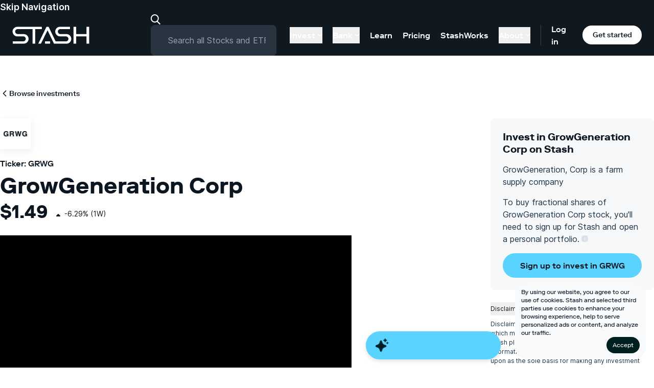

--- FILE ---
content_type: text/html;charset=UTF-8
request_url: https://www.stash.com/investments/stocks/growgeneration-corp-grwg/
body_size: 24382
content:
<!DOCTYPE html><html lang="en" data-react-helmet="lang"><head><meta charset="utf-8" data-next-head=""><meta name="viewport" content="width=device-width" data-next-head=""><link rel="preload" href="/marketing-web/_next/static/css/129418ebefd72de2.css" as="style"><link rel="stylesheet" href="/marketing-web/_next/static/css/129418ebefd72de2.css" data-n-g=""><noscript data-n-css=""></noscript><style></style><style data-styled="active" data-styled-version="6.1.13"></style><link rel="preload" as="image" imagesrcset="/_next/image?url=%2Fmarketing-web%2F_next%2Fstatic%2Fmedia%2Ficon-google-play.3db3a69f.png&amp;w=384&amp;q=75 1x, /_next/image?url=%2Fmarketing-web%2F_next%2Fstatic%2Fmedia%2Ficon-google-play.3db3a69f.png&amp;w=640&amp;q=75 2x" data-next-head=""><title></title><link rel="canonical" href="https://www.stash.com/investments/stocks/growgeneration-corp-grwg" data-react-helmet="true"><meta name="description" content="Learn how to buy GrowGeneration Corp (GRWG) stock and many other stocks or ETFs on Stash. Purchase fractional shares at any dollar amount, no add-on commissions. " data-react-helmet="true"><meta property="og:image" content="" data-react-helmet="true"><meta property="og:title" content="How To Invest In GrowGeneration Corp Stock - GRWG Share Price Today &amp; News | Stash" data-react-helmet="true"><meta property="og:description" content="Learn how to buy GrowGeneration Corp (GRWG) stock and many other stocks or ETFs on Stash. Purchase fractional shares at any dollar amount, no add-on commissions. " data-react-helmet="true"><meta property="og:type" content="" data-react-helmet="true"><meta name="twitter:creator" content="stash.com" data-react-helmet="true"><meta name="twitter:title" content="How To Invest In GrowGeneration Corp Stock - GRWG Share Price Today &amp; News | Stash" data-react-helmet="true"><meta name="twitter:image" content="" data-react-helmet="true"><meta name="twitter:description" content="Learn how to buy GrowGeneration Corp (GRWG) stock and many other stocks or ETFs on Stash. Purchase fractional shares at any dollar amount, no add-on commissions. " data-react-helmet="true"><link as="script" rel="prefetch" href="/marketing-web/_next/static/chunks/pages/investments-48960d14a095b76f.js"><link as="script" rel="prefetch" href="/marketing-web/_next/static/chunks/pages/%5B...slug%5D-00fe2cf4b93c0cae.js"><link as="script" rel="prefetch" href="/marketing-web/_next/static/chunks/pages/learn-a326ae6c06a1bbae.js"><meta rel="x-prerender-render-id" content="93afa15e-813f-4bed-bca8-a1ad0108b7d1" />
			<meta rel="x-prerender-render-at" content="2026-01-17T13:44:52.536Z" /><meta rel="x-prerender-request-id" content="f5bc1403-95f2-461b-aea8-33d6eeefb1e5" />
      		<meta rel="x-prerender-request-at" content="2026-01-19T23:17:05.215Z" /></head><body class="theme-light"><div id="__next"><div class="sc-3223f249-0 laIkfF relative"><div class="nt-cmp-marker" style="display: none !important;"></div><div class="fixed bottom-0 left-0 right-0 flex flex-col z-[102]"><div class="rounded-24 relative right-16 bottom-16 ml-auto w-full max-w-256 p-contentXS flex flex-col items-center gap-contentXS bg-backgroundFixedWhite"><div class="group [&amp;>input[type=checkbox]]:hidden"><input id="cookies-consent-banner" type="checkbox" name="cookies-consent-banner"><p class="mt-0 text-12 font-regular leading-4 *:text-wrap"><span class="inline">By using our website, you agree to our use of cookies. </span><label for="cookies-consent-banner" class="inline group-has-[:checked]:hidden md:hidden underline underline-offset-2 cursor-pointer">Read more...</label><span class="hidden group-has-[:checked]:inline md:inline">Stash and selected third parties use cookies to enhance your browsing experience, help to serve personalized ads or content, and analyze our traffic.</span></p></div><div class="w-full md:max-w-256"><a data-testid="button-primary" class="flex justify-center items-center 
					primaryButton-medium rounded-[56px] font-bold min-w-128 max-w-256 px-32 py-16 
					  max-w-none w-fit ml-auto h-fit !rounded-16 min-w-fit !py-8 !px-contentXS text-12 font-regular leading-4 bg-[#002020] text-[#FFFFFF] hover:bg-[#002020]" href="/investments/[...slug]">Accept</a></div></div></div><header class="sc-3223f249-1 jGAmNd theme-dark bg-bgPrimary relative z-0"><a href="#content" class="sc-3223f249-5 jPeQkG text-textPrimary body18Semibold">Skip Navigation</a><div class="sc-3223f249-2 dRgKgM theme-dark bg-bgPrimary px-16 xl:px-24" maxwidth="100%"><div class="sc-3223f249-4 cfosJ flex items-center justify-between text-16 flex-wrap xl:py-0 lg:flex-nowrap"><div class="z-30 flex items-center justify-between w-full"><div class="flex items-center"><a aria-label="Stash" class="w-[75px] h-[17px] md:w-[151px] md:h-[34px] flex items-center justify-center" href="https://www.stash.com/"><div class="scale-50 md:scale-100 origin-center"><svg xmlns="http://www.w3.org/2000/svg" width="151" height="34" fill="none"><path fill="#fff" d="M9.962.392C4.484.392.5 4.966.5 9.83a9.45 9.45 0 0 0 9.462 9.492h11.583c2.488 0 4.874 2.008 4.874 4.749 0 2.739-2.135 4.98-4.874 4.98H.991v4.561h21.367c5.499 0 9.576-4.252 9.576-9.546 0-5.082-4.185-9.35-9.576-9.35H10.504a4.863 4.863 0 0 1-4.874-4.89c0-2.71 2.253-4.834 4.874-4.838h29.244V33.61h5.125V4.987h13.01V.39zM145.284.389v14.33h-20.188V.388h-5.216v33.219h5.216V19.313h20.188v14.295h5.216V.388zM74.077 29.015h-9.96v4.596h9.96z"></path><path fill="#fff" d="M105.899 14.715H94.045a4.863 4.863 0 0 1-4.874-4.892c0-2.709 2.253-4.833 4.874-4.837h19.063V.39L93.503.39c-5.48 0-9.462 4.574-9.462 9.437a9.45 9.45 0 0 0 9.462 9.492h11.582c2.488 0 4.875 2.008 4.875 4.749 0 2.739-2.135 4.98-4.875 4.98h-20.24L71.071.389h-4.076L50.89 33.61h5.23L69.038 7.303 81.724 33.61H105.9c5.499 0 9.574-4.252 9.574-9.546 0-5.082-4.185-9.35-9.576-9.35"></path></svg></div></a></div><div class="flex lg:hidden items-center"><a class="p-8 rounded-full" aria-label="Log in" href="https://app.stash.com/log-in"><svg xmlns="http://www.w3.org/2000/svg" width="15" height="15" fill="none" viewBox="0 0 14 14"><path fill="#fff" fill-rule="evenodd" d="M3.794 4.962a3.212 3.212 0 1 1 3.212 3.213 3.21 3.21 0 0 1-3.212-3.213M9.85 8.72a4.712 4.712 0 1 0-5.688 0 7.7 7.7 0 0 0-3.811 3.296.75.75 0 1 0 1.299.75 6.19 6.19 0 0 1 5.356-3.091 6.19 6.19 0 0 1 5.357 3.092.75.75 0 0 0 1.299-.75A7.7 7.7 0 0 0 9.85 8.72" clip-rule="evenodd"></path></svg></a><a class="signup mobile-nav-signup mx-16 tertiaryButton-small theme-light text-12 px-[13px] py-[6px]" href="https://app.stash.com/sign-up/">Sign&nbsp;up</a><button aria-label="Menu Toggle" class="sc-3223f249-3 PCjBD outline-none"><span></span></button></div></div><div class="sc-3223f249-6 cpMsYl mt-16 lg:mt-0 lg:ml-16 xl:ml-24 xl:mr-16 w-full"><form class="relative"><label class="mb-0" for="search-stocks-and-etfs"><svg xmlns="http://www.w3.org/2000/svg" width="20" height="21" fill="none" class="search-image"><path fill="currentColor" fill-rule="evenodd" d="M13.796 13.468a8.13 8.13 0 0 0 1.985-5.344c0-4.445-3.527-8.058-7.89-8.058C3.527.066 0 3.679 0 8.123s3.527 8.058 7.89 8.058a7.74 7.74 0 0 0 4.414-1.377l5.385 5.402 1.417-1.412zm-5.905.713C4.643 14.181 2 11.474 2 8.124s2.643-6.058 5.89-6.058c3.248 0 5.891 2.707 5.891 6.058s-2.643 6.057-5.89 6.057" clip-rule="evenodd"></path></svg><input id="search-stocks-and-etfs" placeholder="Search all Stocks and ETFs" class="rounded-8 pl-32 pr-4 w-full" type="search" value=""></label></form></div><nav class="sc-3223f249-9 kvFjsU hidden lg:flex h-full items-center"><ul class="h-full flex items-center label16 pr-[0px]"><li class="dropdown flex items-center h-full  [&amp;:last-child]:mr-[10px]"><button class="nav-link py-4 flex items-center border-none hover:text-textPlaceholder label16 mx-[10px]"><span class="transition">Invest</span><svg xmlns="http://www.w3.org/2000/svg" width="10" height="5" fill="none" viewBox="0 0 12 7" class="ml-4 w-[10px] h-[5px] duration-150"><path fill="currentColor" fill-rule="evenodd" d="M.293.293a1 1 0 0 1 1.414 0L6 4.586 10.293.293a1 1 0 1 1 1.414 1.414l-5 5a1 1 0 0 1-1.414 0l-5-5a1 1 0 0 1 0-1.414" clip-rule="evenodd"></path></svg></button><div class="sub-menu h-max invisible absolute left-0 top-full bg-bgPrimary py-64  w-full -translate-y-full -z-[1] transition-all duration-200 pointer-events-none theme-dark"><div class="max-w-4xl mx-auto flex items-stretch h-max"><div class="dropdown-menu w-3/4 pr-32"><div class="border-r border-[rgba(255,255,255,0.4)] h-full"><a class="flex border-0 mb-32 last:mb-0 max-w-md duration-300 transition-transform" href="/automated-investing"><div class="pr-16 w-64"><img alt="" loading="lazy" width="44" height="44" decoding="async" data-nimg="1" class="pt-8 min-h-[44px] min-w-[44px]" src="https://stashpublic.s3.amazonaws.com/jnld/images/bolt.svg" style=""></div><div class="flex-1"><span class="block title24 font-medium leading-[1.1] mb-[2px]">Automated investing.</span><span class="block label16 font-regular mb-4 leading-tight">Let us invest for you based on your goals.</span><span class="label16 text-[#009CEB]">Learn more →</span></div></a><a class="flex border-0 mb-32 last:mb-0 max-w-md duration-300 transition-transform" href="/invest"><div class="pr-16 w-64"><img alt="" loading="lazy" width="44" height="44" decoding="async" data-nimg="1" class="pt-8 min-h-[44px] min-w-[44px]" src="https://stashpublic.s3.amazonaws.com/jnld/images/coin.svg" style=""></div><div class="flex-1"><span class="block title24 font-medium leading-[1.1] mb-[2px]">Invest your way.</span><span class="block label16 font-regular mb-4 leading-tight">Choose your own stocks, ETFs, and more with expert guidance.</span><span class="label16 text-[#009CEB]">Learn more →</span></div></a></div></div><ul class="flex flex-1 flex-col"><li class="mb-24 last:mb-0"><a class="whitespace-nowrap border-0 hover:text-textPlaceholder text-[18px] font-regular " href="/custodial">Invest for kids</a></li><li class="mb-24 last:mb-0"><a class="whitespace-nowrap border-0 hover:text-textPlaceholder text-[18px] font-regular " href="/retire">Invest for retirement</a></li><li class="mb-24 last:mb-0"><a class="whitespace-nowrap border-0 hover:text-textPlaceholder text-[18px] font-regular " href="/invest/fractional-shares">Stocks</a></li><li class="mb-24 last:mb-0"><a class="whitespace-nowrap border-0 hover:text-textPlaceholder text-[18px] font-regular " href="/invest/etfs">ETFs</a></li><li class="mb-24 last:mb-0"><a class="whitespace-nowrap border-0 hover:text-textPlaceholder text-[18px] font-regular " href="/investments">Browse all investments</a></li></ul></div></div></li><li class="dropdown flex items-center h-full  [&amp;:last-child]:mr-[10px]"><button class="nav-link py-4 flex items-center border-none hover:text-textPlaceholder label16 mx-[10px]"><span class="transition">Bank</span><svg xmlns="http://www.w3.org/2000/svg" width="10" height="5" fill="none" viewBox="0 0 12 7" class="ml-4 w-[10px] h-[5px] duration-150"><path fill="currentColor" fill-rule="evenodd" d="M.293.293a1 1 0 0 1 1.414 0L6 4.586 10.293.293a1 1 0 1 1 1.414 1.414l-5 5a1 1 0 0 1-1.414 0l-5-5a1 1 0 0 1 0-1.414" clip-rule="evenodd"></path></svg></button><div class="sub-menu h-max invisible absolute left-0 top-full bg-bgPrimary py-64  w-full -translate-y-full -z-[1] transition-all duration-200 pointer-events-none theme-dark"><div class="max-w-4xl mx-auto flex items-stretch h-max"><div class="dropdown-menu w-3/4 pr-32"><div class="border-r border-[rgba(255,255,255,0.4)] h-full"><a class="flex border-0 mb-32 last:mb-0 max-w-md duration-300 transition-transform" href="/stock-back-debit-card"><div class="pr-16 w-64"><img alt="" loading="lazy" width="44" height="44" decoding="async" data-nimg="1" class="pt-8 min-h-[44px] min-w-[44px]" src="https://stashpublic.s3.amazonaws.com/jnld/images/card.svg" style=""></div><div class="flex-1"><span class="block title24 font-medium leading-[1.1] mb-[2px]">Earn up to 5% in stock <br class="desktop">as you spend.</span><span class="block label16 font-regular mb-4 leading-tight">Get the Stock-Back<sup>®</sup> Card—the debit card that rewards you with stock.<sup>1</sup></span><span class="label16 text-[#009CEB]">Learn more →</span></div></a></div></div><ul class="flex flex-1 flex-col"><li class="mb-24 last:mb-0"><a class="whitespace-nowrap border-0 hover:text-textPlaceholder text-[18px] font-regular " href="/online-banking">Banking</a></li><li class="mb-24 last:mb-0"><a class="whitespace-nowrap border-0 hover:text-textPlaceholder text-[18px] font-regular " href="/atm-locator">ATM Locator</a></li><li class="mb-24 last:mb-0"><a class="whitespace-nowrap border-0 hover:text-textPlaceholder text-[18px] font-regular " href="/early-direct-deposit">Get paid early</a></li></ul></div></div></li><li class=" flex items-center h-full  [&amp;:last-child]:mr-[10px]"><a class="nav-link py-4 flex border-none transition-colors hover:text-textPlaceholder mx-[10px]" href="/learn">Learn</a></li><li class=" flex items-center h-full  [&amp;:last-child]:mr-[10px]"><a class="nav-link py-4 flex border-none transition-colors hover:text-textPlaceholder mx-[10px]" href="/pricing">Pricing</a></li><li class=" flex items-center h-full  [&amp;:last-child]:mr-[10px]"><a class="nav-link py-4 flex border-none transition-colors hover:text-textPlaceholder mx-[10px]" href="/stashworks">StashWorks</a></li><li class="dropdown flex items-center h-full  [&amp;:last-child]:mr-[10px]"><button class="nav-link py-4 flex items-center border-none hover:text-textPlaceholder label16 mx-[10px]"><span class="transition">About</span><svg xmlns="http://www.w3.org/2000/svg" width="10" height="5" fill="none" viewBox="0 0 12 7" class="ml-4 w-[10px] h-[5px] duration-150"><path fill="currentColor" fill-rule="evenodd" d="M.293.293a1 1 0 0 1 1.414 0L6 4.586 10.293.293a1 1 0 1 1 1.414 1.414l-5 5a1 1 0 0 1-1.414 0l-5-5a1 1 0 0 1 0-1.414" clip-rule="evenodd"></path></svg></button><div class="sub-menu h-max invisible absolute left-0 top-full bg-bgPrimary py-64  w-full -translate-y-full -z-[1] transition-all duration-200 pointer-events-none theme-dark"><div class="max-w-4xl mx-auto flex items-stretch h-max"><div class="dropdown-menu w-3/4 pr-32"><div class="border-r border-[rgba(255,255,255,0.4)] h-full"><a class="flex border-0 mb-32 last:mb-0 max-w-md duration-300 transition-transform" href="https://ask.stash.com"><div class="pr-16 w-64"><img alt="" loading="lazy" width="44" height="44" decoding="async" data-nimg="1" class="pt-8 min-h-[44px] min-w-[44px]" src="https://stashpublic.s3.amazonaws.com/jnld/images/life-ring.svg" style=""></div><div class="flex-1"><span class="block title24 font-medium leading-[1.1] mb-[2px]">Support Center.</span><span class="block label16 font-regular mb-4 leading-tight">Get answers and contact Stash Support <br>about all things Stash.</span><span class="label16 text-[#009CEB]">Learn more →</span></div></a></div></div><ul class="flex flex-1 flex-col"><li class="mb-24 last:mb-0"><a class="whitespace-nowrap border-0 hover:text-textPlaceholder text-[18px] font-regular " href="/about">About Us</a></li><li class="mb-24 last:mb-0"><a class="whitespace-nowrap border-0 hover:text-textPlaceholder text-[18px] font-regular " href="/tax-center">Tax Center</a></li><li class="mb-24 last:mb-0"><a class="whitespace-nowrap border-0 hover:text-textPlaceholder text-[18px] font-regular " href="/party/navigate">StockParty</a></li></ul></div></div></li></ul><div class="flex h-40 items-center border-l border-borderPrimary pl-[20px]"><a class="mr-[20px] hover:text-textPlaceholder font-medium" href="https://app.stash.com/log-in/">Log in</a><a class="get-stash theme-light tertiaryButton-small block m-0 w-128" href="https://app.stash.com/sign-up/">Get started</a></div></nav></div></div><nav class="sc-3223f249-7 fEhcRN bg-bgPrimary absolute left-0 top-0 h-screen w-full pt-80 px-16 z-20 flex flex-col justify-between lg:hidden"><ul><li class="dropdown  mb-8 "><button class="nav-link title24 border-none flex items-center w-full"><span class="mr-[6px] transition">Invest</span><svg xmlns="http://www.w3.org/2000/svg" width="10" height="5" fill="none" viewBox="0 0 12 7" class="h-[7px] w-auto transition"><path fill="currentColor" fill-rule="evenodd" d="M.293.293a1 1 0 0 1 1.414 0L6 4.586 10.293.293a1 1 0 1 1 1.414 1.414l-5 5a1 1 0 0 1-1.414 0l-5-5a1 1 0 0 1 0-1.414" clip-rule="evenodd"></path></svg></button><div collapsed="true" aria-hidden="true" class="sc-7fc9242d-0 hYwPyk"><div class="pl-16 md:pl-24"><div class="max-w-4xl mx-auto flex flex-col mb-24"><div class="border-b border-[rgba(255,255,255,0.4)] w-full pt-24 pb-32 mb-24"><a class="flex border-0 mb-24 last:mb-0 max-w-lg" href="/automated-investing"><div class="pr-8 md:pr-16"><img alt="" loading="lazy" width="36" height="36" decoding="async" data-nimg="1" class="pt-4 w-[36px] h-[36px] block max-w-none" src="https://stashpublic.s3.amazonaws.com/jnld/images/bolt.svg" style=""></div><div><span class="block label16 leading-[1.1] mb-8 text-wrap">Automated investing.</span><span class="block label12 mb-4 font-regular leading-tight text-wrap">Let us invest for you based on your goals.</span><span class="label12 font-semibold text-[#009CEB]">Learn more →</span></div></a><a class="flex border-0 mb-24 last:mb-0 max-w-lg" href="/invest"><div class="pr-8 md:pr-16"><img alt="" loading="lazy" width="36" height="36" decoding="async" data-nimg="1" class="pt-4 w-[36px] h-[36px] block max-w-none" src="https://stashpublic.s3.amazonaws.com/jnld/images/coin.svg" style=""></div><div><span class="block label16 leading-[1.1] mb-8 text-wrap">Invest your way.</span><span class="block label12 mb-4 font-regular leading-tight text-wrap">Choose your own stocks, ETFs, and more with expert guidance.</span><span class="label12 font-semibold text-[#009CEB]">Learn more →</span></div></a></div><ul class="flex flex-col pl-[46px] md:pl-[52px]"><li class="mb-16 last:mb-0"><a class="whitespace-nowrap border-0 hover:text-textPlaceholder label16 font-regular " href="/custodial">Invest for kids</a></li><li class="mb-16 last:mb-0"><a class="whitespace-nowrap border-0 hover:text-textPlaceholder label16 font-regular " href="/retire">Invest for retirement</a></li><li class="mb-16 last:mb-0"><a class="whitespace-nowrap border-0 hover:text-textPlaceholder label16 font-regular " href="/invest/fractional-shares">Stocks</a></li><li class="mb-16 last:mb-0"><a class="whitespace-nowrap border-0 hover:text-textPlaceholder label16 font-regular " href="/invest/etfs">ETFs</a></li><li class="mb-16 last:mb-0"><a class="whitespace-nowrap border-0 hover:text-textPlaceholder label16 font-regular " href="/investments">Browse all investments</a></li></ul></div></div></div></li><li class="dropdown  mb-8 "><button class="nav-link title24 border-none flex items-center w-full"><span class="mr-[6px] transition">Bank</span><svg xmlns="http://www.w3.org/2000/svg" width="10" height="5" fill="none" viewBox="0 0 12 7" class="h-[7px] w-auto transition"><path fill="currentColor" fill-rule="evenodd" d="M.293.293a1 1 0 0 1 1.414 0L6 4.586 10.293.293a1 1 0 1 1 1.414 1.414l-5 5a1 1 0 0 1-1.414 0l-5-5a1 1 0 0 1 0-1.414" clip-rule="evenodd"></path></svg></button><div collapsed="true" aria-hidden="true" class="sc-7fc9242d-0 hYwPyk"><div class="pl-16 md:pl-24"><div class="max-w-4xl mx-auto flex flex-col mb-24"><div class="border-b border-[rgba(255,255,255,0.4)] w-full pt-24 pb-32 mb-24"><a class="flex border-0 mb-24 last:mb-0 max-w-lg" href="/stock-back-debit-card"><div class="pr-8 md:pr-16"><img alt="" loading="lazy" width="36" height="36" decoding="async" data-nimg="1" class="pt-4 w-[36px] h-[36px] block max-w-none" src="https://stashpublic.s3.amazonaws.com/jnld/images/card.svg" style=""></div><div><span class="block label16 leading-[1.1] mb-8 text-wrap">Earn up to 5% in stock <br class="desktop">as you spend.</span><span class="block label12 mb-4 font-regular leading-tight text-wrap">Get the Stock-Back<sup>®</sup> Card—the debit card that rewards you with stock.<sup>1</sup></span><span class="label12 font-semibold text-[#009CEB]">Learn more →</span></div></a></div><ul class="flex flex-col pl-[46px] md:pl-[52px]"><li class="mb-16 last:mb-0"><a class="whitespace-nowrap border-0 hover:text-textPlaceholder label16 font-regular " href="/online-banking">Banking</a></li><li class="mb-16 last:mb-0"><a class="whitespace-nowrap border-0 hover:text-textPlaceholder label16 font-regular " href="/atm-locator">ATM Locator</a></li><li class="mb-16 last:mb-0"><a class="whitespace-nowrap border-0 hover:text-textPlaceholder label16 font-regular " href="/early-direct-deposit">Get paid early</a></li></ul></div></div></div></li><li class=" mb-8 "><a class="nav-link title24 border-none flex hover:text-textPlaceholder transition-color duration-150" href="/learn">Learn</a></li><li class=" mb-8 "><a class="nav-link title24 border-none flex hover:text-textPlaceholder transition-color duration-150" href="/pricing">Pricing</a></li><li class=" mb-8 "><a class="nav-link title24 border-none flex hover:text-textPlaceholder transition-color duration-150" href="/stashworks">StashWorks</a></li><li class="dropdown  mb-8 "><button class="nav-link title24 border-none flex items-center w-full"><span class="mr-[6px] transition">About</span><svg xmlns="http://www.w3.org/2000/svg" width="10" height="5" fill="none" viewBox="0 0 12 7" class="h-[7px] w-auto transition"><path fill="currentColor" fill-rule="evenodd" d="M.293.293a1 1 0 0 1 1.414 0L6 4.586 10.293.293a1 1 0 1 1 1.414 1.414l-5 5a1 1 0 0 1-1.414 0l-5-5a1 1 0 0 1 0-1.414" clip-rule="evenodd"></path></svg></button><div collapsed="true" aria-hidden="true" class="sc-7fc9242d-0 hYwPyk"><div class="pl-16 md:pl-24"><div class="max-w-4xl mx-auto flex flex-col mb-24"><div class="border-b border-[rgba(255,255,255,0.4)] w-full pt-24 pb-32 mb-24"><a class="flex border-0 mb-24 last:mb-0 max-w-lg" href="https://ask.stash.com"><div class="pr-8 md:pr-16"><img alt="" loading="lazy" width="36" height="36" decoding="async" data-nimg="1" class="pt-4 w-[36px] h-[36px] block max-w-none" src="https://stashpublic.s3.amazonaws.com/jnld/images/life-ring.svg" style=""></div><div><span class="block label16 leading-[1.1] mb-8 text-wrap">Support Center.</span><span class="block label12 mb-4 font-regular leading-tight text-wrap">Get answers and contact Stash Support <br>about all things Stash.</span><span class="label12 font-semibold text-[#009CEB]">Learn more →</span></div></a></div><ul class="flex flex-col pl-[46px] md:pl-[52px]"><li class="mb-16 last:mb-0"><a class="whitespace-nowrap border-0 hover:text-textPlaceholder label16 font-regular " href="/about">About Us</a></li><li class="mb-16 last:mb-0"><a class="whitespace-nowrap border-0 hover:text-textPlaceholder label16 font-regular " href="/tax-center">Tax Center</a></li><li class="mb-16 last:mb-0"><a class="whitespace-nowrap border-0 hover:text-textPlaceholder label16 font-regular " href="/party/navigate">StockParty</a></li></ul></div></div></div></li></ul></nav></header><div width="0" height="0" id="content"></div></div><div id="sticky-cta-trigger"></div><main><div class="sc-bbf9ca5f-0 cBAWUC mx-auto"><div><div class="pt-32 md2:pt-64 mb-64 md2:mb-64"><div class="sc-bbf9ca5f-0 cBAWUC mx-auto"><div><div class="mb-8"><a href="/investments"><div class="inline-flex items-center"><svg xmlns="http://www.w3.org/2000/svg" width="1em" height="1em" fill="currentColor" stroke="currentColor" stroke-width="0" viewBox="0 0 512 512" class="sc-c2f08807-0 igA-dDz transition-all"><path stroke="none" d="M217.9 256 345 129c9.4-9.4 9.4-24.6 0-33.9-9.4-9.4-24.6-9.3-34 0L167 239c-9.1 9.1-9.3 23.7-.7 33.1L310.9 417c4.7 4.7 10.9 7 17 7s12.3-2.3 17-7c9.4-9.4 9.4-24.6 0-33.9z"></path></svg><p class="label14 inline">Browse investments</p></div></a></div><div class="flex mt-32 flex-col-reverse lg:flex-row"><div class="lg:mr-64 lg:pr-8 flex flex-col-reverse flex-1"><div class="mb-64  max-w-lg mx-auto lg:hidden"><div class="p-24 rounded-8 bg-bgSecondary mb-24"><div><h3 class="title20Bold mb-16">Invest in GrowGeneration Corp on Stash</h3><div class="text-textSecondary body16"><p class="mb-16">GrowGeneration, Corp is a farm supply company</p><div class="mb-16">To buy fractional shares of GrowGeneration Corp stock, you'll need to sign up for Stash and open a personal portfolio.<div class="inline-flex self-center relative px-4 py-2 cursor-pointer outline-none "><button class="sc-ed6f90f-0 qXwbk"><svg xmlns="http://www.w3.org/2000/svg" width="13" height="13" viewBox="0 0 12 12"><path fill="#D9E1E8" fill-rule="evenodd" d="M6 4.286a.857.857 0 1 1 0-1.714.857.857 0 0 1 0 1.714m.857 4.285a.857.857 0 1 1-1.714 0V6a.857.857 0 1 1 1.714 0zM6 0a6 6 0 1 0 0 12A6 6 0 0 0 6 0"></path></svg></button><div class="sc-ed6f90f-1 HymHm bg-bgActionTertiary text-textPrimary border border-borderPrimary shadow-16 rounded-8 p-16 body14 whitespace-normal hidden ">Stash allows you to purchase smaller pieces of investments, called fractional shares, rather than having to pay the full price for a whole share.</div></div></div></div></div><div class="text-textSecondary body16"><a href="https://app.stash.com/sign-up/welcome?ticker=GRWG&amp;utm_content=dot-com_investments_GRWG"><button type="button" class="primaryButton-medium mt-16">Sign up to invest in GRWG</button></a></div></div><div><button class="flex items-center mb-8 py-4"><p class="mr-8 body12">Disclaimer</p><svg xmlns="http://www.w3.org/2000/svg" width="1em" height="1em" fill="currentColor" stroke="currentColor" stroke-width="0" viewBox="0 0 512 512" class="sc-1aee6366-0 gszKAR transition origin-center"><path stroke="none" d="M217.9 256 345 129c9.4-9.4 9.4-24.6 0-33.9-9.4-9.4-24.6-9.3-34 0L167 239c-9.1 9.1-9.3 23.7-.7 33.1L310.9 417c4.7 4.7 10.9 7 17 7s12.3-2.3 17-7c9.4-9.4 9.4-24.6 0-33.9z"></path></svg></button><div collapsed="true" aria-hidden="true" class="sc-7fc9242d-0 hYwPyk"><p class="body12 text-textSecondary">Disclaimer: Any investment you’ve selected here, which may be available to Stash customers on the Stash platform, is intended to be used for informational purposes only, should not be relied upon as the sole basis for making any investment decision, and is not intended to be a recommendation or advice by Stash that is based on your investment time horizon and/or risk tolerance. This information should not be relied upon by the reader as research or investment advice regarding any issuer or security in particular. Investors who become Stash customers are offered investment advice and recommendations through various digital features such as Diversification Score Analysis based on what they tell us about their time horizon and risk tolerance. Investing Involves Risk.</p></div></div></div><div><img alt="GrowGeneration Corp" class="sc-501e996f-0 gjIkZD mb-16 shadow-16" height="60" width="60" src="https://d14aey5zg44n7g.cloudfront.net/stash_card_icons/65x65/GRWG_65x65@2x.png"><div class="mb-32 pb-24"><p class="label16 mb-4"><span>Ticker: GRWG</span></p><h2 class="display44Bold">GrowGeneration Corp</h2><div class="flex items-end mb-24"><h3 class="title36Bold mr-8 leading-tight">$1.49</h3><div class="flex mb-4"><div class="sc-a6e4a17c-0 byDeeh flex negative-percent"><svg width="24" height="24" viewBox="0 0 24 24" fill="none" xmlns="http://www.w3.org/2000/svg"><path fill-rule="evenodd" clip-rule="evenodd" d="M11.293 10.293a1 1 0 011.414 0l3 3A1 1 0 0115 15H9a1 1 0 01-.707-1.707l3-3z" fill="currentColor"></path></svg><p class="body14 whitespace-nowrap ">-6.29%</p></div><span class="body14 ml-4"> (1W)</span></div></div><div class="mb-32"><div class="relative"><div aspectratio="2.25" class="sc-6c8ea33b-1 jMZgzb"><svg width="688" height="305.77777777777777" class="sc-6c8ea33b-2 eFPoyG"><defs><filter id="whiteHalo" x="0" y="0"><feMorphology in="SourceAlpha" result="MORPH" operator="dilate" radius="2"></feMorphology><feColorMatrix in="MORPH" result="WHITENED" type="matrix" values="-1 1 1 1 1, 1 -1 1 1 1, 1 1 -1 1 1, 0 0 0 1 0"></feColorMatrix><feMerge><feMergeNode in="WHITENED"></feMergeNode><feMergeNode in="SourceGraphic"></feMergeNode></feMerge></filter></defs><g transform="translate(55, 20)"><g><g transform="translate(0,255.77777777777777)" class="x-axis" fill="none" font-size="10" font-family="sans-serif" text-anchor="middle"><path class="domain" stroke="#dcdcdc" d="M0.5,0.5H593.5" stroke-dasharray="8,6"></path><g class="tick" opacity="1" transform="translate(0.5,0)"><line stroke="currentColor" y2="6"></line><text fill="currentColor" y="9" dy="0.71em">Jan ’26</text></g><g class="tick" opacity="1" transform="translate(593.5,0)"><line stroke="currentColor" y2="6"></line><text fill="currentColor" y="9" dy="0.71em">Jan ’26</text></g></g><g class="y-axis" fill="none" font-size="10" font-family="sans-serif" text-anchor="end"><g class="tick" opacity="1" transform="translate(0,-929.601010101009)"><line stroke="#dcdcdc" x2="-593" stroke-dasharray="8,6" transform="translate(593,0)"></line><text fill="currentColor" x="-4" dy="0.32em">$2</text></g><g class="tick" opacity="1" transform="translate(0,-929.601010101009)"><line stroke="rgb(220, 220, 220)" x2="-593" stroke-dasharray="8,6" transform="translate(593, 0)"></line><text fill="currentColor" x="-4" dy="0.32em">$2</text></g><g class="tick" opacity="1" transform="translate(0,-929.601010101009)"><line stroke="rgb(220, 220, 220)" x2="-593" stroke-dasharray="8,6" transform="translate(593, 0)"></line><text fill="currentColor" x="-4" dy="0.32em">$2</text></g></g><path class="line" d="M0,23.253L68.335,69.758L273.342,0L341.677,46.505L410.013,46.505L478.348,209.273L546.684,255.778L593,255.778"></path><circle class="circle tooltipPoint" r="6" opacity="0" style="opacity: 0;"></circle></g><rect class="overlay" x="-55" y="-20" width="688" height="305.77777777777777"></rect></g></svg></div><div class="sc-6c8ea33b-0 lcWJTN absolute top-16 left-16 inline-flex flex-col items-center p-16 bg-bgSecondary pointer-events-none rounded-8 shadow-8" style="opacity: 0;"><p class="body18Semibold">$<span data-y-axis="true"></span></p><p class="body14"><span data-x-axis="true"></span></p></div></div></div><div class="mb-24"><div class="flex justify-between mx-auto max-w-sm"><button class="primaryButton-small py-4 px-16 shadow-none hover:bg-bgAlternate focus:outline-none">1W</button><button class="secondaryButton-small bg-bgPrimary py-4 px-16 shadow-none focus:outline-none">1M</button><button class="secondaryButton-small bg-bgPrimary py-4 px-16 shadow-none focus:outline-none">1Y</button><button class="secondaryButton-small bg-bgPrimary py-4 px-16 shadow-none focus:outline-none">5Y</button></div></div><div><button class="flex items-center mb-8 py-4"><p class="mr-8 body12">Disclosure</p><svg xmlns="http://www.w3.org/2000/svg" width="1em" height="1em" fill="currentColor" stroke="currentColor" stroke-width="0" viewBox="0 0 512 512" class="sc-1aee6366-0 gszKAR transition origin-center"><path stroke="none" d="M217.9 256 345 129c9.4-9.4 9.4-24.6 0-33.9-9.4-9.4-24.6-9.3-34 0L167 239c-9.1 9.1-9.3 23.7-.7 33.1L310.9 417c4.7 4.7 10.9 7 17 7s12.3-2.3 17-7c9.4-9.4 9.4-24.6 0-33.9z"></path></svg></button><div collapsed="true" aria-hidden="true" class="sc-7fc9242d-0 hYwPyk"><p id="historical-performance-disclosure" class="body12 text-textSecondary">The historical performance data for individual securities quoted on this website represents past performance reported as an average annual return for a given time horizon. Historical performance over the last 5 years, for example, is simply what the average return per year (compound annual growth rate) was for the investment over the past 5 years.
Historical performance data are provided “as is” and solely for information purposes, is not advice or for trading purposes, does not reflect an investment strategy, may be subject to pricing delays, should not be used for tax reporting, may not reflect actual performance, and are gross of Stash fees. Market data provided by Thomson Reuters (Refinitiv). ©2024 Thomson Reuters. Stash cannot and does not represent or guarantee that any of the information available via Refinitiv is accurate, reliable, current, complete or appropriate for your needs. This material does not contain sufficient information to support an investment decision and it should not be relied upon by you in evaluating the merits of investing in any securities or products. In addition, users should make an independent assessment of the legal, regulatory, tax, credit and accounting implications and determine performance and yield are not a reliable indicator of current and future results.</p></div></div></div><div><div class="mb-32 pb-16"><p class="title20 font-medium pb-8 border-b border-borderPrimary mb-16">GRWG Performance Breakdown</p><div class="flex justify-between mb-16 body16"><div class="flex items-center"><p class="text-textSecondary">Share Price</p>&nbsp;<div class="inline-flex self-center relative px-4 py-2 cursor-pointer outline-none "><button class="sc-ed6f90f-0 qXwbk"><svg xmlns="http://www.w3.org/2000/svg" width="13" height="13" viewBox="0 0 12 12"><path fill="#D9E1E8" fill-rule="evenodd" d="M6 4.286a.857.857 0 1 1 0-1.714.857.857 0 0 1 0 1.714m.857 4.285a.857.857 0 1 1-1.714 0V6a.857.857 0 1 1 1.714 0zM6 0a6 6 0 1 0 0 12A6 6 0 0 0 6 0"></path></svg></button><div class="sc-ed6f90f-1 HymHm bg-bgActionTertiary text-textPrimary border border-borderPrimary shadow-16 rounded-8 p-16 body14 whitespace-normal hidden ">The last publicly stated price for one share of an investment, updated every approximately 20 minutes during market hours (usually business days between 9:30 a.m. and 4:00 p.m. ET).</div></div></div><p class="text-textSecondary">$1.49</p></div><div class="flex justify-between mb-16 body16"><div class="flex items-center"><p class="text-textSecondary">Today's change</p>&nbsp;<div class="inline-flex self-center relative px-4 py-2 cursor-pointer outline-none "><button class="sc-ed6f90f-0 qXwbk"><svg xmlns="http://www.w3.org/2000/svg" width="13" height="13" viewBox="0 0 12 12"><path fill="#D9E1E8" fill-rule="evenodd" d="M6 4.286a.857.857 0 1 1 0-1.714.857.857 0 0 1 0 1.714m.857 4.285a.857.857 0 1 1-1.714 0V6a.857.857 0 1 1 1.714 0zM6 0a6 6 0 1 0 0 12A6 6 0 0 0 6 0"></path></svg></button><div class="sc-ed6f90f-1 HymHm bg-bgActionTertiary text-textPrimary border border-borderPrimary shadow-16 rounded-8 p-16 body14 whitespace-normal hidden ">This is how much an investment's price has changed over the last day of active trading. For example, if an investment's price was $10 yesterday, and today it rose to $11, you'd see a 1 day change of 10%.</div></div></div><div class="sc-a6e4a17c-0 byDeeh flex negative-percent"><svg width="24" height="24" viewBox="0 0 24 24" fill="none" xmlns="http://www.w3.org/2000/svg"><path fill-rule="evenodd" clip-rule="evenodd" d="M11.293 10.293a1 1 0 011.414 0l3 3A1 1 0 0115 15H9a1 1 0 01-.707-1.707l3-3z" fill="currentColor"></path></svg><p class="body14 whitespace-nowrap body16">-1.32%</p></div></div><div class="flex justify-between mb-16 body16"><div class="flex items-center"><p class="text-textSecondary">Year to date change (YTD)</p>&nbsp;<div class="inline-flex self-center relative px-4 py-2 cursor-pointer outline-none "><button class="sc-ed6f90f-0 qXwbk"><svg xmlns="http://www.w3.org/2000/svg" width="13" height="13" viewBox="0 0 12 12"><path fill="#D9E1E8" fill-rule="evenodd" d="M6 4.286a.857.857 0 1 1 0-1.714.857.857 0 0 1 0 1.714m.857 4.285a.857.857 0 1 1-1.714 0V6a.857.857 0 1 1 1.714 0zM6 0a6 6 0 1 0 0 12A6 6 0 0 0 6 0"></path></svg></button><div class="sc-ed6f90f-1 HymHm bg-bgActionTertiary text-textPrimary border border-borderPrimary shadow-16 rounded-8 p-16 body14 whitespace-normal hidden ">This is the performance of the investments since the start of the year, updated approximately every 20 minutes during market hours (usually business days between 9:30 a.m. and 4:00 p.m. ET).</div></div></div><div class="sc-a6e4a17c-0 byDeeh flex negative-percent"><svg width="24" height="24" viewBox="0 0 24 24" fill="none" xmlns="http://www.w3.org/2000/svg"><path fill-rule="evenodd" clip-rule="evenodd" d="M11.293 10.293a1 1 0 011.414 0l3 3A1 1 0 0115 15H9a1 1 0 01-.707-1.707l3-3z" fill="currentColor"></path></svg><p class="body14 whitespace-nowrap body16">-3.25%</p></div></div><div class="flex justify-between mb-16 body16"><div class="flex items-center"><p class="text-textSecondary">Dividend yield</p>&nbsp;<div class="inline-flex self-center relative px-4 py-2 cursor-pointer outline-none "><button class="sc-ed6f90f-0 qXwbk"><svg xmlns="http://www.w3.org/2000/svg" width="13" height="13" viewBox="0 0 12 12"><path fill="#D9E1E8" fill-rule="evenodd" d="M6 4.286a.857.857 0 1 1 0-1.714.857.857 0 0 1 0 1.714m.857 4.285a.857.857 0 1 1-1.714 0V6a.857.857 0 1 1 1.714 0zM6 0a6 6 0 1 0 0 12A6 6 0 0 0 6 0"></path></svg></button><div class="sc-ed6f90f-1 HymHm bg-bgActionTertiary text-textPrimary border border-borderPrimary shadow-16 rounded-8 p-16 body14 whitespace-normal hidden ">Some investments pay you profits or interest as you hold them. These payments are called dividends, and this value represents the dollar value as a percentage of the investment's share price.</div></div></div><p class="text-textSecondary">0.0</p></div><div class="flex justify-between mb-16 body16"><div class="flex items-center"><p class="text-textSecondary">Last dividend paid</p>&nbsp;<div class="inline-flex self-center relative px-4 py-2 cursor-pointer outline-none "><button class="sc-ed6f90f-0 qXwbk"><svg xmlns="http://www.w3.org/2000/svg" width="13" height="13" viewBox="0 0 12 12"><path fill="#D9E1E8" fill-rule="evenodd" d="M6 4.286a.857.857 0 1 1 0-1.714.857.857 0 0 1 0 1.714m.857 4.285a.857.857 0 1 1-1.714 0V6a.857.857 0 1 1 1.714 0zM6 0a6 6 0 1 0 0 12A6 6 0 0 0 6 0"></path></svg></button><div class="sc-ed6f90f-1 HymHm bg-bgActionTertiary text-textPrimary border border-borderPrimary shadow-16 rounded-8 p-16 body14 whitespace-normal hidden ">The dollar value per share that was paid out to shareholders.</div></div></div><p class="text-textSecondary">N/A</p></div><div class="flex justify-between mb-16 body16"><div class="flex items-center"><p class="text-textSecondary">Last dividend pay date</p>&nbsp;<div class="inline-flex self-center relative px-4 py-2 cursor-pointer outline-none "><button class="sc-ed6f90f-0 qXwbk"><svg xmlns="http://www.w3.org/2000/svg" width="13" height="13" viewBox="0 0 12 12"><path fill="#D9E1E8" fill-rule="evenodd" d="M6 4.286a.857.857 0 1 1 0-1.714.857.857 0 0 1 0 1.714m.857 4.285a.857.857 0 1 1-1.714 0V6a.857.857 0 1 1 1.714 0zM6 0a6 6 0 1 0 0 12A6 6 0 0 0 6 0"></path></svg></button><div class="sc-ed6f90f-1 HymHm bg-bgActionTertiary text-textPrimary border border-borderPrimary shadow-16 rounded-8 p-16 body14 whitespace-normal hidden ">The date shareholders were paid out for the last dividend issued.</div></div></div><p class="text-textSecondary">N/A</p></div></div><div><p class="title20 font-medium pb-8 border-b border-borderPrimary mb-16">About GRWG</p><div class="mb-24"><p class="body16 break-words">GrowGeneration, Corp. is a farm supply company. The Company owns and operates retail hydroponic and organic specialty gardening retail outlets. It is engaged in selling of products, such as organic nutrients and soils, advanced lighting technology, hydroponic and aquaponic equipment, and other products needed to grow indoors and outdoors. The Companyís products include harvesting, soils and mediums, containers and trays, pest and disease control, nutrients and additives, hydroponics, grow lights, fans and ventilation, and cloning and propagation. It also operates an online superstore for cultivators, located at www.growgeneration.com. Its subsidiary, GrowGeneration Hemp Corp, is engaged in developing and selling hemp agricultural products. It owns and operates a chain of approximately 31 retail hydroponic/gardening stores. The Company serves a community of commercial and urban cultivators growing specialty crops including organics, greens and plant-based medicines.</p></div><div class="flex flex-wrap"><div class="pr-16 mb-24 md2:w-1/2 w-full"><p class="body16Semibold mb-4">GrowGeneration Corp Stock Ticker</p><p class="body16">GRWG</p></div><div class="mb-24 md2:w-1/2 w-full"><p class="body16Semibold mb-4">For more information</p><p class="body16"><a target="_blank" rel="noopener noreferrer" class="sc-e4b90781-0 jUljQX" href="https://www.growgeneration.com">https://www.growgeneration.com</a></p></div></div></div><div class="mt-32"><div><button class="flex items-center mb-8 py-4"><p class="mr-8 body12">Disclosure</p><svg xmlns="http://www.w3.org/2000/svg" width="1em" height="1em" fill="currentColor" stroke="currentColor" stroke-width="0" viewBox="0 0 512 512" class="sc-1aee6366-0 gszKAR transition origin-center"><path stroke="none" d="M217.9 256 345 129c9.4-9.4 9.4-24.6 0-33.9-9.4-9.4-24.6-9.3-34 0L167 239c-9.1 9.1-9.3 23.7-.7 33.1L310.9 417c4.7 4.7 10.9 7 17 7s12.3-2.3 17-7c9.4-9.4 9.4-24.6 0-33.9z"></path></svg></button><div collapsed="true" aria-hidden="true" class="sc-7fc9242d-0 hYwPyk"><p id="historical-performance-disclosure" class="body12 text-textSecondary">The historical performance data for individual securities quoted on this website represents past performance reported as an average annual return for a given time horizon. Historical performance over the last 5 years, for example, is simply what the average return per year (compound annual growth rate) was for the investment over the past 5 years.
Historical performance data are provided “as is” and solely for information purposes, is not advice or for trading purposes, does not reflect an investment strategy, may be subject to pricing delays, should not be used for tax reporting, may not reflect actual performance, and are gross of Stash fees. Market data provided by Thomson Reuters (Refinitiv). ©2024 Thomson Reuters. Stash cannot and does not represent or guarantee that any of the information available via Refinitiv is accurate, reliable, current, complete or appropriate for your needs. This material does not contain sufficient information to support an investment decision and it should not be relied upon by you in evaluating the merits of investing in any securities or products. In addition, users should make an independent assessment of the legal, regulatory, tax, credit and accounting implications and determine performance and yield are not a reliable indicator of current and future results.</p></div></div></div></div></div></div><div class="hidden lg:block max-w-xs"><div class="sc-501e996f-1 iedBXY sticky"><div class="p-24 rounded-8 bg-bgSecondary mb-24"><div><h1 class="title20Bold mb-16">Invest in GrowGeneration Corp on Stash</h1><div class="text-textSecondary body16"><p class="mb-16">GrowGeneration, Corp is a farm supply company</p><div class="mb-16">To buy fractional shares of GrowGeneration Corp stock, you'll need to sign up for Stash and open a personal portfolio.<div class="inline-flex self-center relative px-4 py-2 cursor-pointer outline-none "><button class="sc-ed6f90f-0 qXwbk"><svg xmlns="http://www.w3.org/2000/svg" width="13" height="13" viewBox="0 0 12 12"><path fill="#D9E1E8" fill-rule="evenodd" d="M6 4.286a.857.857 0 1 1 0-1.714.857.857 0 0 1 0 1.714m.857 4.285a.857.857 0 1 1-1.714 0V6a.857.857 0 1 1 1.714 0zM6 0a6 6 0 1 0 0 12A6 6 0 0 0 6 0"></path></svg></button><div class="sc-ed6f90f-1 HymHm bg-bgActionTertiary text-textPrimary border border-borderPrimary shadow-16 rounded-8 p-16 body14 whitespace-normal hidden ">Stash allows you to purchase smaller pieces of investments, called fractional shares, rather than having to pay the full price for a whole share.</div></div></div></div></div><div class="text-textSecondary body16"><a href="https://app.stash.com/sign-up/welcome?ticker=GRWG&amp;utm_content=dot-com_investments_GRWG"><button type="button" class="primaryButton-medium mt-16">Sign up to invest in GRWG</button></a></div></div><div><button class="flex items-center mb-8 py-4"><p class="mr-8 body12">Disclaimer</p><svg xmlns="http://www.w3.org/2000/svg" width="1em" height="1em" fill="currentColor" stroke="currentColor" stroke-width="0" viewBox="0 0 512 512" class="sc-1aee6366-0 gszKAR transition origin-center"><path stroke="none" d="M217.9 256 345 129c9.4-9.4 9.4-24.6 0-33.9-9.4-9.4-24.6-9.3-34 0L167 239c-9.1 9.1-9.3 23.7-.7 33.1L310.9 417c4.7 4.7 10.9 7 17 7s12.3-2.3 17-7c9.4-9.4 9.4-24.6 0-33.9z"></path></svg></button><div collapsed="true" aria-hidden="true" class="sc-7fc9242d-0 hYwPyk"><p class="body12 text-textSecondary">Disclaimer: Any investment you’ve selected here, which may be available to Stash customers on the Stash platform, is intended to be used for informational purposes only, should not be relied upon as the sole basis for making any investment decision, and is not intended to be a recommendation or advice by Stash that is based on your investment time horizon and/or risk tolerance. This information should not be relied upon by the reader as research or investment advice regarding any issuer or security in particular. Investors who become Stash customers are offered investment advice and recommendations through various digital features such as Diversification Score Analysis based on what they tell us about their time horizon and risk tolerance. Investing Involves Risk.</p></div></div></div></div></div></div></div></div></div></div><div class="sc-bbf9ca5f-0 cBAWUC mx-auto"><div><div class="mb-64 rounded-8 p-32 shadow-16 border border-borderPrimary"><div class="flex flex-col md:flex-row items-center md:items-start text-center md:text-left"><svg xmlns="http://www.w3.org/2000/svg" width="40" height="40" fill="none" class="mr-16 mb-16 md:mb-0 overflow-visible"><path stroke="currentColor" stroke-linecap="round" stroke-linejoin="round" stroke-width="2" d="M1.734 35.734 20.042 3.957 38.35 35.734H1.734"></path><path fill="currentColor" d="M19 30h2.571v-2.893H19zm2.357-9.536V15h-2.143v5.464l.429 4.822h1.286z"></path></svg><div><p class="title20Bold mb-8">Certain companies are volatile</p><div class="body16"><p>Certain companies can be volatile, meaning the stock price fluctuates significantly. Don’t put all your eggs into one basket and remember to keep the <a target="_self" rel="" class="underline" href="https://www.stash.com/learn/stash-way-investing-philosophy/">Stash Way</a> in mind when you invest.</p></div></div></div></div></div></div><div class="sc-bbf9ca5f-0 cBAWUC mx-auto"><div><div class="mb-64"><h3 class="title36Bold mb-16 leading-tight">GrowGeneration Corp stock news</h3><div class="mb-32"><button class="flex items-center mb-8 py-4"><p class="mr-8 body12">3rd Party News Disclosure</p><svg xmlns="http://www.w3.org/2000/svg" width="1em" height="1em" fill="currentColor" stroke="currentColor" stroke-width="0" viewBox="0 0 512 512" class="sc-1aee6366-0 gszKAR transition origin-center"><path stroke="none" d="M217.9 256 345 129c9.4-9.4 9.4-24.6 0-33.9-9.4-9.4-24.6-9.3-34 0L167 239c-9.1 9.1-9.3 23.7-.7 33.1L310.9 417c4.7 4.7 10.9 7 17 7s12.3-2.3 17-7c9.4-9.4 9.4-24.6 0-33.9z"></path></svg></button><div collapsed="true" aria-hidden="true" class="sc-7fc9242d-0 hYwPyk"><p class="body12 text-textSecondary">This site provides links to other third-party internet sites, which are identified, indexed and compiled through an automated process with no advance review by Stash. By directing users to the below third-party websites, Stash is not suggesting any endorsement, relationship, affiliation with any such websites.</p></div></div><div class="grid grid-cols-1 md2:grid-cols-2 gap-y-16 gap-x-64"><div class="mb-16 pb-32 md2:pb-0 border-b border-borderPrimary w-full md2:border-0"><a target="_blank" rel="noopener noreferrer" href="https://www.businessinsider.com/netflix-movie-theaters-45-day-window-ted-sarandos-paramount"><h6 class="mb-8 text-textSecondary body14">Business Insider</h6><h5 class="mb-8 body18Semibold">Netflix CEO Ted Sarandos tries to solve his movie problem</h5><p class="sc-12bb0755-0 lcvjtT body16 mb-24">Netflix has spent years training people to stream movies at home. Now it wants to buy Warner Bros. Discovery, which has a big business putting movies into theaters.</p><p class="body12 text-textPlaceholder">about 17 hours ago</p></a></div><div class="mb-16 pb-32 md2:pb-0 border-b border-borderPrimary w-full md2:border-0"><a target="_blank" rel="noopener noreferrer" href="https://247wallst.com/investing/2026/01/16/the-484-winner-nobodys-talking-about-hawkins-quiet-dominance/?utm_source=snapi"><h6 class="mb-8 text-textSecondary body14">24/7 Wall Street</h6><h5 class="mb-8 body18Semibold">The 484% Winner Nobody's Talking About: Hawkins' Quiet Dominance</h5><p class="sc-12bb0755-0 lcvjtT body16 mb-24">Five years ago, while investors piled into tech darlings and meme stocks, $1,000 quietly invested in Hawkins Inc (NASDAQ: HWKN) would be worth $5,840 today.</p><p class="body12 text-textPlaceholder">about 18 hours ago</p></a></div><div class="mb-16 pb-32 md2:pb-0 border-b border-borderPrimary w-full md2:border-0"><a target="_blank" rel="noopener noreferrer" href="https://www.cnbc.com/2026/01/16/micron-stock-climbs-as-ceo-highlights-ai-demand-for-memory.html"><h6 class="mb-8 text-textSecondary body14">CNBC</h6><h5 class="mb-8 body18Semibold">Micron stock climbs as CEO highlights AI demand for memory</h5><p class="sc-12bb0755-0 lcvjtT body16 mb-24">Micron stock rose 6% on Friday. The company is one of the makers of memory and storage for AI systems, and its shares are up 52% over the last month, as memory is in a worldwide shortage and seeing a surge of demand.</p><p class="body12 text-textPlaceholder">about 20 hours ago</p></a></div><div class="mb-16 pb-32 md2:pb-0 border-b border-borderPrimary w-full md2:border-0"><a target="_blank" rel="noopener noreferrer" href="https://www.businessinsider.com/apple-losing-grip-tech-supply-chain-tsmc-nvidia-foxconn-2026-1"><h6 class="mb-8 text-textSecondary body14">Business Insider</h6><h5 class="mb-8 body18Semibold">Apple is losing its grip on the world's tech supply chain</h5><p class="sc-12bb0755-0 lcvjtT body16 mb-24">Apple enjoyed a long run at the top of the tech supply chain. Now, this prized position is being usurped by AI companies and cloud giants.</p><p class="body12 text-textPlaceholder">about 18 hours ago</p></a></div></div></div></div></div><div class="sc-bbf9ca5f-0 cBAWUC mx-auto"><div><div class="mb-64"><p class="title36Bold mb-48">Why invest with Stash?</p><div class="items flex justify-between flex-wrap flex-col md:flex-row"><div class="sc-e34b996b-0 kYJGrH item grid items-center w-full md:w-6/12 lg:w-1/3 mb-32 md:mb-64 idx_0"><div class="self-center justify-self-start w-32 h-32 lg:w-48 lg:h-48 md:mb-16 mr-16"><svg xmlns="http://www.w3.org/2000/svg" fill="none" viewBox="0 0 42 42"><path stroke="currentColor" stroke-linecap="round" stroke-linejoin="round" stroke-miterlimit="10" stroke-width="2" d="M8.49 25.9H3v10.08h5.49zm10.17-6.3h-5.49v16.38h5.49zm10.17-6.3h-5.49v22.68h5.49zM39 7h-5.49v28.98H39z"></path></svg></div><h3 class="self-normal m-0 col-start-2 md:col-start-1 lg:pr-64 title24Bold">Fractional shares</h3><p class="self-start col-start-2 md:col-start-1 md:pr-16 lg:pr-64 text-textSecondary">Thousands of stocks and ETFs. No investing minimums.</p></div><div class="sc-e34b996b-0 kYJGrH item grid items-center w-full md:w-6/12 lg:w-1/3 mb-32 md:mb-64 idx_0"><div class="self-center justify-self-start w-32 h-32 lg:w-48 lg:h-48 md:mb-16 mr-16"><svg xmlns="http://www.w3.org/2000/svg" fill="none" viewBox="0 0 42 42"><path stroke="currentColor" stroke-linecap="round" stroke-linejoin="round" stroke-width="2" d="M39 21c0-9.941-8.06-18-18-18S3 11.059 3 21c0 9.94 8.06 18 18 18s18-8.06 18-18" clip-rule="evenodd"></path><path stroke="currentColor" stroke-linecap="round" stroke-linejoin="round" stroke-width="2" d="m21 21.16-3.726 3.265-.003.003a4.48 4.48 0 0 1-3.093 1.235 4.5 4.5 0 1 1 2.967-7.882l.06.054 3.796 3.324z" clip-rule="evenodd"></path><path stroke="currentColor" stroke-linecap="round" stroke-linejoin="round" stroke-width="2" d="m21 21.16 3.729 3.268a4.5 4.5 0 1 0 .126-6.647l-.057.052-.933.817"></path></svg></div><h3 class="self-normal m-0 col-start-2 md:col-start-1 lg:pr-64 title24Bold">Unlimited trades</h3><p class="self-start col-start-2 md:col-start-1 md:pr-16 lg:pr-64 text-textSecondary">Plus no add-on trading commission fees.<sup>†</sup></p></div><div class="sc-e34b996b-0 kYJGrH item grid items-center w-full md:w-6/12 lg:w-1/3 mb-32 md:mb-64 idx_0"><div class="self-center justify-self-start w-32 h-32 lg:w-48 lg:h-48 md:mb-16 mr-16"><svg xmlns="http://www.w3.org/2000/svg" fill="none" viewBox="0 0 42 42"><path stroke="currentColor" stroke-linecap="round" stroke-linejoin="round" stroke-miterlimit="10" stroke-width="2" d="M21 39c9.941 0 18-8.059 18-18S30.941 3 21 3 3 11.059 3 21s8.059 18 18 18m0-36v18m0 0 17.5 3.5M21 21l8.5 15.5"></path></svg></div><h3 class="self-normal m-0 col-start-2 md:col-start-1 lg:pr-64 title24Bold">Diversification analysis</h3><p class="self-start col-start-2 md:col-start-1 md:pr-16 lg:pr-64 text-textSecondary">Custom investment recommendations can help you diversify.</p></div><div class="sc-e34b996b-0 kYJGrH item grid items-center w-full md:w-6/12 lg:w-1/3 mb-32 md:mb-64 idx_0"><div class="self-center justify-self-start w-32 h-32 lg:w-48 lg:h-48 md:mb-16 mr-16"><svg xmlns="http://www.w3.org/2000/svg" fill="none" viewBox="0 0 42 42"><path stroke="currentColor" stroke-linecap="round" stroke-linejoin="round" stroke-miterlimit="10" stroke-width="2" d="M33.404 23.44c.093-.466.093-.932.093-1.492v-.653C33.497 12.902 26.69 6 18.202 6S3 12.902 3 21.389a15.245 15.245 0 0 0 15.295 15.295c5.13 0 9.607-2.518 12.404-6.342"></path><path stroke="currentColor" stroke-linecap="round" stroke-linejoin="round" stroke-miterlimit="10" stroke-width="2" d="m39 18.31-5.503 5.41-5.503-5.41"></path></svg></div><h3 class="self-normal m-0 col-start-2 md:col-start-1 lg:pr-64 title24Bold">Automatic investing</h3><p class="self-start col-start-2 md:col-start-1 md:pr-16 lg:pr-64 text-textSecondary">Dividend reinvestment,<sup>8</sup> recurring investments, and more.</p></div><div class="sc-e34b996b-0 kYJGrH item grid items-center w-full md:w-6/12 lg:w-1/3 mb-32 md:mb-64 idx_0"><div class="self-center justify-self-start w-32 h-32 lg:w-48 lg:h-48 md:mb-16 mr-16"><svg xmlns="http://www.w3.org/2000/svg" fill="none" viewBox="0 0 40 40"><path stroke="currentColor" stroke-linecap="round" stroke-linejoin="round" stroke-miterlimit="10" stroke-width="2.085" d="M38 10H2v20.34h36z"></path><path stroke="currentColor" stroke-linecap="round" stroke-linejoin="round" stroke-miterlimit="10" stroke-width="2" d="M2 15h36v0z"></path></svg></div><h3 class="self-normal m-0 col-start-2 md:col-start-1 lg:pr-64 title24Bold">The Stock-Back® Card</h3><p class="self-start col-start-2 md:col-start-1 md:pr-16 lg:pr-64 text-textSecondary">We’ll give you matching stock in companies you shop at.<sup>1</sup></p></div><div class="sc-e34b996b-0 kYJGrH item grid items-center w-full md:w-6/12 lg:w-1/3 mb-32 md:mb-64 idx_0"><div class="self-center justify-self-start w-32 h-32 lg:w-48 lg:h-48 md:mb-16 mr-16"><svg xmlns="http://www.w3.org/2000/svg" fill="none" viewBox="0 0 42 42"><g stroke="currentColor" stroke-linejoin="round" stroke-miterlimit="10" stroke-width="2"><path d="m28.959 13.042-5.116 10.8-10.8 5.116 5.116-10.8z"></path><path d="M21 38.053c9.418 0 17.053-7.635 17.053-17.053S30.418 3.947 21 3.947 3.947 11.582 3.947 21 11.582 38.053 21 38.053z"></path></g></svg></div><h3 class="self-normal m-0 col-start-2 md:col-start-1 lg:pr-64 title24Bold">Learn how to invest</h3><p class="self-start col-start-2 md:col-start-1 md:pr-16 lg:pr-64 text-textSecondary">Get professional advice and education at every step.</p></div></div></div></div></div><div class="sc-bbf9ca5f-0 cBAWUC mx-auto"><div><div class="flex flex-col md:flex-row mb-64"><div class="flex-1 md:mr-64"><h3 class="title36Bold mb-32 leading-tight">How to buy GrowGeneration Corp stock on Stash</h3><div class="mb-32 bg-bgSecondary p-24 rounded-8"><button class="mb-16 cursor-pointer text-left focus:outline-none"><div class="flex title20Bold">1 Enter the amount you'd like to invest in GrowGeneration Corp stock, then proceed to checkout.<svg xmlns="http://www.w3.org/2000/svg" width="1em" height="1em" fill="currentColor" stroke="currentColor" stroke-width="0" viewBox="0 0 512 512" class="sc-2e25d2ff-0 gpJkAX transition-all	mt-4 ml-4"><path stroke="none" d="M217.9 256 345 129c9.4-9.4 9.4-24.6 0-33.9-9.4-9.4-24.6-9.3-34 0L167 239c-9.1 9.1-9.3 23.7-.7 33.1L310.9 417c4.7 4.7 10.9 7 17 7s12.3-2.3 17-7c9.4-9.4 9.4-24.6 0-33.9z"></path></svg></div></button><p color="textSecondary">Stash allows you to purchase smaller, more affordable pieces of investments (called fractional shares) rather than the whole share, which can be significantly more expensive.</p><div collapsed="true" aria-hidden="true" class="sc-7fc9242d-0 hYwPyk"><div class="mt-16"><p>GrowGeneration Corp’s share price is determined by its bid-ask spread, which is the difference between the price that buyers are willing to pay and the price that sellers are willing to accept. GrowGeneration Corp’s price can fluctuate throughout the course of each trading day—when you buy GrowGeneration Corp through Stash, we execute the market order during our next available trading window (we have two a day). At Stash, we don’t recommend trying to predict the market when buying investments. We believe it can be a better strategy to buy quality investments you believe in, then hang onto them.</p><p>Use our historic performance chart to see real-time GrowGeneration Corp stock price and the GrowGeneration Corp news feed to help further your research before investing in fractional shares with any dollar amount you choose.</p></div></div></div><div class="mb-32 bg-bgSecondary p-24 rounded-8"><button class="mb-16 cursor-pointer text-left focus:outline-none"><div class="flex title20Bold">2 Choose a Stash plan and set up your investment account in just a few minutes.<svg xmlns="http://www.w3.org/2000/svg" width="1em" height="1em" fill="currentColor" stroke="currentColor" stroke-width="0" viewBox="0 0 512 512" class="sc-2e25d2ff-0 gpJkAX transition-all	mt-4 ml-4"><path stroke="none" d="M217.9 256 345 129c9.4-9.4 9.4-24.6 0-33.9-9.4-9.4-24.6-9.3-34 0L167 239c-9.1 9.1-9.3 23.7-.7 33.1L310.9 417c4.7 4.7 10.9 7 17 7s12.3-2.3 17-7c9.4-9.4 9.4-24.6 0-33.9z"></path></svg></div></button><p color="textSecondary">Stash offers two subscription plans: Stash Growth and Stash+.</p><div collapsed="true" aria-hidden="true" class="sc-7fc9242d-0 hYwPyk"><div class="mt-16"><p>Each plan can help you reach different goals and offers a unique combination of financial accounts and features. All plans include access to a personal brokerage account—also known as your personal investment account. You can use your Stash personal portfolio to purchase any of the available investments on our platform, as well as access our suite of automatic saving and investing tools. <a href="https://www.stash.com/pricing">Learn more about Stash pricing</a>.</p></div></div></div><div class="mb-32 bg-bgSecondary p-24 rounded-8"><button class="mb-16 cursor-pointer text-left focus:outline-none"><div class="flex title20Bold">3 Once you’ve finished your account, your GrowGeneration Corp shares will be added to your new portfolio.<svg xmlns="http://www.w3.org/2000/svg" width="1em" height="1em" fill="currentColor" stroke="currentColor" stroke-width="0" viewBox="0 0 512 512" class="sc-2e25d2ff-0 gpJkAX transition-all	mt-4 ml-4"><path stroke="none" d="M217.9 256 345 129c9.4-9.4 9.4-24.6 0-33.9-9.4-9.4-24.6-9.3-34 0L167 239c-9.1 9.1-9.3 23.7-.7 33.1L310.9 417c4.7 4.7 10.9 7 17 7s12.3-2.3 17-7c9.4-9.4 9.4-24.6 0-33.9z"></path></svg></div></button><p color="textSecondary">Once your market order of GrowGeneration Corp stock is complete, you'll officially be a shareholder of GrowGeneration Corp!</p><div collapsed="true" aria-hidden="true" class="sc-7fc9242d-0 hYwPyk"><div class="mt-16"><p><code>You can continue to build your portfolio by buying more stocks and funds—there are hundreds of options on Stash.</code></p></div></div></div><p></p></div><div class="max-w-xs mx-auto"><div class="p-24 rounded-8 bg-bgSecondary mb-24"><div><h3 class="title20Bold mb-16">Invest in GrowGeneration Corp on Stash</h3><div class="text-textSecondary body16"><p class="mb-16">GrowGeneration, Corp is a farm supply company</p><div class="mb-16">To buy fractional shares of GrowGeneration Corp stock, you'll need to sign up for Stash and open a personal portfolio.<div class="inline-flex self-center relative px-4 py-2 cursor-pointer outline-none "><button class="sc-ed6f90f-0 qXwbk"><svg xmlns="http://www.w3.org/2000/svg" width="13" height="13" viewBox="0 0 12 12"><path fill="#D9E1E8" fill-rule="evenodd" d="M6 4.286a.857.857 0 1 1 0-1.714.857.857 0 0 1 0 1.714m.857 4.285a.857.857 0 1 1-1.714 0V6a.857.857 0 1 1 1.714 0zM6 0a6 6 0 1 0 0 12A6 6 0 0 0 6 0"></path></svg></button><div class="sc-ed6f90f-1 HymHm bg-bgActionTertiary text-textPrimary border border-borderPrimary shadow-16 rounded-8 p-16 body14 whitespace-normal hidden ">Stash allows you to purchase smaller pieces of investments, called fractional shares, rather than having to pay the full price for a whole share.</div></div></div></div></div><div class="text-textSecondary body16"><a href="https://app.stash.com/sign-up/welcome?ticker=GRWG&amp;utm_content=dot-com_investments_GRWG"><button type="button" class="primaryButton-medium mt-16">Sign up to invest in GRWG</button></a></div></div><div><button class="flex items-center mb-8 py-4"><p class="mr-8 body12">Disclaimer</p><svg xmlns="http://www.w3.org/2000/svg" width="1em" height="1em" fill="currentColor" stroke="currentColor" stroke-width="0" viewBox="0 0 512 512" class="sc-1aee6366-0 gszKAR transition origin-center"><path stroke="none" d="M217.9 256 345 129c9.4-9.4 9.4-24.6 0-33.9-9.4-9.4-24.6-9.3-34 0L167 239c-9.1 9.1-9.3 23.7-.7 33.1L310.9 417c4.7 4.7 10.9 7 17 7s12.3-2.3 17-7c9.4-9.4 9.4-24.6 0-33.9z"></path></svg></button><div collapsed="true" aria-hidden="true" class="sc-7fc9242d-0 hYwPyk"><p class="body12 text-textSecondary">Disclaimer: Any investment you’ve selected here, which may be available to Stash customers on the Stash platform, is intended to be used for informational purposes only, should not be relied upon as the sole basis for making any investment decision, and is not intended to be a recommendation or advice by Stash that is based on your investment time horizon and/or risk tolerance. This information should not be relied upon by the reader as research or investment advice regarding any issuer or security in particular. Investors who become Stash customers are offered investment advice and recommendations through various digital features such as Diversification Score Analysis based on what they tell us about their time horizon and risk tolerance. Investing Involves Risk.</p></div></div></div></div></div></div><div class="sc-bbf9ca5f-0 cBAWUC mx-auto"><div><div class="flex space-between flex-col md:flex-row items-center md:items-start mb-64"><div class="flex flex-col flex-1 md:mr-64"><p class="title36Bold mb-32 leading-tight">Stash resources for confident investing</p><a target="_blank" rel="noopener noreferrer" class="mb-32 pb-32 md:pb-0 border-b border-borderPrimary md:border-0" href="/learn/how-to-start-investing"><div class="flex items-center flex-row"><div class="sc-133ba3d9-0 jguMUW relative h-0 rounded-full md:rounded-8 overflow-hidden"><img loading="lazy" decoding="async" data-nimg="fill" class="absolute left-0 top-0 object-cover" alt="" sizes="(max-width: 1024px) 100vw" srcset="/_next/image?url=https%3A%2F%2F%2F%2Fimages.ctfassets.net%2Frb0flvpwcnag%2F3SXVLZWyKQu5ko9nSd4DHi%2F32b5c96bd88b109cf6025f850fb3b351%2Fhow-much-should-i-be-investing-hero-1.png&amp;w=640&amp;q=100 640w, /_next/image?url=https%3A%2F%2F%2F%2Fimages.ctfassets.net%2Frb0flvpwcnag%2F3SXVLZWyKQu5ko9nSd4DHi%2F32b5c96bd88b109cf6025f850fb3b351%2Fhow-much-should-i-be-investing-hero-1.png&amp;w=750&amp;q=100 750w, /_next/image?url=https%3A%2F%2F%2F%2Fimages.ctfassets.net%2Frb0flvpwcnag%2F3SXVLZWyKQu5ko9nSd4DHi%2F32b5c96bd88b109cf6025f850fb3b351%2Fhow-much-should-i-be-investing-hero-1.png&amp;w=828&amp;q=100 828w, /_next/image?url=https%3A%2F%2F%2F%2Fimages.ctfassets.net%2Frb0flvpwcnag%2F3SXVLZWyKQu5ko9nSd4DHi%2F32b5c96bd88b109cf6025f850fb3b351%2Fhow-much-should-i-be-investing-hero-1.png&amp;w=1080&amp;q=100 1080w, /_next/image?url=https%3A%2F%2F%2F%2Fimages.ctfassets.net%2Frb0flvpwcnag%2F3SXVLZWyKQu5ko9nSd4DHi%2F32b5c96bd88b109cf6025f850fb3b351%2Fhow-much-should-i-be-investing-hero-1.png&amp;w=1200&amp;q=100 1200w, /_next/image?url=https%3A%2F%2F%2F%2Fimages.ctfassets.net%2Frb0flvpwcnag%2F3SXVLZWyKQu5ko9nSd4DHi%2F32b5c96bd88b109cf6025f850fb3b351%2Fhow-much-should-i-be-investing-hero-1.png&amp;w=1920&amp;q=100 1920w, /_next/image?url=https%3A%2F%2F%2F%2Fimages.ctfassets.net%2Frb0flvpwcnag%2F3SXVLZWyKQu5ko9nSd4DHi%2F32b5c96bd88b109cf6025f850fb3b351%2Fhow-much-should-i-be-investing-hero-1.png&amp;w=2048&amp;q=100 2048w, /_next/image?url=https%3A%2F%2F%2F%2Fimages.ctfassets.net%2Frb0flvpwcnag%2F3SXVLZWyKQu5ko9nSd4DHi%2F32b5c96bd88b109cf6025f850fb3b351%2Fhow-much-should-i-be-investing-hero-1.png&amp;w=3840&amp;q=100 3840w" src="/_next/image?url=https%3A%2F%2F%2F%2Fimages.ctfassets.net%2Frb0flvpwcnag%2F3SXVLZWyKQu5ko9nSd4DHi%2F32b5c96bd88b109cf6025f850fb3b351%2Fhow-much-should-i-be-investing-hero-1.png&amp;w=3840&amp;q=100" style="position: absolute; height: 100%; width: 100%; inset: 0px; object-fit: cover; color: transparent;"></div><div class="flex flex-col ml-24 flex-1"><h4 class="title20Bold mb-8">How to start investing: a guide for beginners</h4><p class="body16 text-textSecondary"></p></div></div></a><a target="_blank" rel="noopener noreferrer" class="mb-32 pb-32 md:pb-0 border-b border-borderPrimary md:border-0" href="/learn/what-are-fractional-shares"><div class="flex items-center flex-row"><div class="sc-133ba3d9-0 jguMUW relative h-0 rounded-full md:rounded-8 overflow-hidden"><img loading="lazy" decoding="async" data-nimg="fill" class="absolute left-0 top-0 object-cover" alt="" sizes="(max-width: 1024px) 100vw" srcset="/_next/image?url=https%3A%2F%2F%2F%2Fimages.ctfassets.net%2Frb0flvpwcnag%2F1HX3ETKB6UvAYbTqagEYQY%2F91426b1f777e2e87fd14deee1daaa5fa%2Fwhat-are-fractional-shares-guide.png&amp;w=640&amp;q=100 640w, /_next/image?url=https%3A%2F%2F%2F%2Fimages.ctfassets.net%2Frb0flvpwcnag%2F1HX3ETKB6UvAYbTqagEYQY%2F91426b1f777e2e87fd14deee1daaa5fa%2Fwhat-are-fractional-shares-guide.png&amp;w=750&amp;q=100 750w, /_next/image?url=https%3A%2F%2F%2F%2Fimages.ctfassets.net%2Frb0flvpwcnag%2F1HX3ETKB6UvAYbTqagEYQY%2F91426b1f777e2e87fd14deee1daaa5fa%2Fwhat-are-fractional-shares-guide.png&amp;w=828&amp;q=100 828w, /_next/image?url=https%3A%2F%2F%2F%2Fimages.ctfassets.net%2Frb0flvpwcnag%2F1HX3ETKB6UvAYbTqagEYQY%2F91426b1f777e2e87fd14deee1daaa5fa%2Fwhat-are-fractional-shares-guide.png&amp;w=1080&amp;q=100 1080w, /_next/image?url=https%3A%2F%2F%2F%2Fimages.ctfassets.net%2Frb0flvpwcnag%2F1HX3ETKB6UvAYbTqagEYQY%2F91426b1f777e2e87fd14deee1daaa5fa%2Fwhat-are-fractional-shares-guide.png&amp;w=1200&amp;q=100 1200w, /_next/image?url=https%3A%2F%2F%2F%2Fimages.ctfassets.net%2Frb0flvpwcnag%2F1HX3ETKB6UvAYbTqagEYQY%2F91426b1f777e2e87fd14deee1daaa5fa%2Fwhat-are-fractional-shares-guide.png&amp;w=1920&amp;q=100 1920w, /_next/image?url=https%3A%2F%2F%2F%2Fimages.ctfassets.net%2Frb0flvpwcnag%2F1HX3ETKB6UvAYbTqagEYQY%2F91426b1f777e2e87fd14deee1daaa5fa%2Fwhat-are-fractional-shares-guide.png&amp;w=2048&amp;q=100 2048w, /_next/image?url=https%3A%2F%2F%2F%2Fimages.ctfassets.net%2Frb0flvpwcnag%2F1HX3ETKB6UvAYbTqagEYQY%2F91426b1f777e2e87fd14deee1daaa5fa%2Fwhat-are-fractional-shares-guide.png&amp;w=3840&amp;q=100 3840w" src="/_next/image?url=https%3A%2F%2F%2F%2Fimages.ctfassets.net%2Frb0flvpwcnag%2F1HX3ETKB6UvAYbTqagEYQY%2F91426b1f777e2e87fd14deee1daaa5fa%2Fwhat-are-fractional-shares-guide.png&amp;w=3840&amp;q=100" style="position: absolute; height: 100%; width: 100%; inset: 0px; object-fit: cover; color: transparent;"></div><div class="flex flex-col ml-24 flex-1"><h4 class="title20Bold mb-8">What Are Fractional Shares?</h4><p class="body16 text-textSecondary"></p></div></div></a><a target="_blank" rel="noopener noreferrer" class="mb-32 pb-32 md:pb-0 border-b border-borderPrimary md:border-0" href="/learn/how-to-read-a-stock-chart"><div class="flex items-center flex-row"><div class="sc-133ba3d9-0 jguMUW relative h-0 rounded-full md:rounded-8 overflow-hidden"><img loading="lazy" decoding="async" data-nimg="fill" class="absolute left-0 top-0 object-cover" alt="" sizes="(max-width: 1024px) 100vw" srcset="/_next/image?url=https%3A%2F%2F%2F%2Fimages.ctfassets.net%2Frb0flvpwcnag%2F6I9jm2QMxxZnLkXsh9WLwN%2F7ee45757c9db6977bd7cc3ef583fdc6a%2Fhow-to-read-a-stock-chart-hero.png&amp;w=640&amp;q=100 640w, /_next/image?url=https%3A%2F%2F%2F%2Fimages.ctfassets.net%2Frb0flvpwcnag%2F6I9jm2QMxxZnLkXsh9WLwN%2F7ee45757c9db6977bd7cc3ef583fdc6a%2Fhow-to-read-a-stock-chart-hero.png&amp;w=750&amp;q=100 750w, /_next/image?url=https%3A%2F%2F%2F%2Fimages.ctfassets.net%2Frb0flvpwcnag%2F6I9jm2QMxxZnLkXsh9WLwN%2F7ee45757c9db6977bd7cc3ef583fdc6a%2Fhow-to-read-a-stock-chart-hero.png&amp;w=828&amp;q=100 828w, /_next/image?url=https%3A%2F%2F%2F%2Fimages.ctfassets.net%2Frb0flvpwcnag%2F6I9jm2QMxxZnLkXsh9WLwN%2F7ee45757c9db6977bd7cc3ef583fdc6a%2Fhow-to-read-a-stock-chart-hero.png&amp;w=1080&amp;q=100 1080w, /_next/image?url=https%3A%2F%2F%2F%2Fimages.ctfassets.net%2Frb0flvpwcnag%2F6I9jm2QMxxZnLkXsh9WLwN%2F7ee45757c9db6977bd7cc3ef583fdc6a%2Fhow-to-read-a-stock-chart-hero.png&amp;w=1200&amp;q=100 1200w, /_next/image?url=https%3A%2F%2F%2F%2Fimages.ctfassets.net%2Frb0flvpwcnag%2F6I9jm2QMxxZnLkXsh9WLwN%2F7ee45757c9db6977bd7cc3ef583fdc6a%2Fhow-to-read-a-stock-chart-hero.png&amp;w=1920&amp;q=100 1920w, /_next/image?url=https%3A%2F%2F%2F%2Fimages.ctfassets.net%2Frb0flvpwcnag%2F6I9jm2QMxxZnLkXsh9WLwN%2F7ee45757c9db6977bd7cc3ef583fdc6a%2Fhow-to-read-a-stock-chart-hero.png&amp;w=2048&amp;q=100 2048w, /_next/image?url=https%3A%2F%2F%2F%2Fimages.ctfassets.net%2Frb0flvpwcnag%2F6I9jm2QMxxZnLkXsh9WLwN%2F7ee45757c9db6977bd7cc3ef583fdc6a%2Fhow-to-read-a-stock-chart-hero.png&amp;w=3840&amp;q=100 3840w" src="/_next/image?url=https%3A%2F%2F%2F%2Fimages.ctfassets.net%2Frb0flvpwcnag%2F6I9jm2QMxxZnLkXsh9WLwN%2F7ee45757c9db6977bd7cc3ef583fdc6a%2Fhow-to-read-a-stock-chart-hero.png&amp;w=3840&amp;q=100" style="position: absolute; height: 100%; width: 100%; inset: 0px; object-fit: cover; color: transparent;"></div><div class="flex flex-col ml-24 flex-1"><h4 class="title20Bold mb-8">How To Read a Stock Chart: A Beginner’s Guide + Stock Chart Glossary</h4><p class="body16 text-textSecondary"></p></div></div></a><a target="_blank" rel="noopener noreferrer" class="mb-32 pb-32 md:pb-0 border-b border-borderPrimary md:border-0" href="/learn/what-is-a-good-pe-ratio"><div class="flex items-center flex-row"><div class="sc-133ba3d9-0 jguMUW relative h-0 rounded-full md:rounded-8 overflow-hidden"><img alt="" loading="lazy" decoding="async" data-nimg="fill" class="absolute left-0 top-0 object-cover" sizes="(max-width: 1024px) 100vw" srcset="/_next/image?url=https%3A%2F%2F%2F%2Fimages.ctfassets.net%2Frb0flvpwcnag%2F20zfQDyfAwIDA5XeHTgMYS%2F6fe87730190247e12d7bc12165372b81%2FWhat-is-a-good-pe-ratio-jpg.webp&amp;w=640&amp;q=100 640w, /_next/image?url=https%3A%2F%2F%2F%2Fimages.ctfassets.net%2Frb0flvpwcnag%2F20zfQDyfAwIDA5XeHTgMYS%2F6fe87730190247e12d7bc12165372b81%2FWhat-is-a-good-pe-ratio-jpg.webp&amp;w=750&amp;q=100 750w, /_next/image?url=https%3A%2F%2F%2F%2Fimages.ctfassets.net%2Frb0flvpwcnag%2F20zfQDyfAwIDA5XeHTgMYS%2F6fe87730190247e12d7bc12165372b81%2FWhat-is-a-good-pe-ratio-jpg.webp&amp;w=828&amp;q=100 828w, /_next/image?url=https%3A%2F%2F%2F%2Fimages.ctfassets.net%2Frb0flvpwcnag%2F20zfQDyfAwIDA5XeHTgMYS%2F6fe87730190247e12d7bc12165372b81%2FWhat-is-a-good-pe-ratio-jpg.webp&amp;w=1080&amp;q=100 1080w, /_next/image?url=https%3A%2F%2F%2F%2Fimages.ctfassets.net%2Frb0flvpwcnag%2F20zfQDyfAwIDA5XeHTgMYS%2F6fe87730190247e12d7bc12165372b81%2FWhat-is-a-good-pe-ratio-jpg.webp&amp;w=1200&amp;q=100 1200w, /_next/image?url=https%3A%2F%2F%2F%2Fimages.ctfassets.net%2Frb0flvpwcnag%2F20zfQDyfAwIDA5XeHTgMYS%2F6fe87730190247e12d7bc12165372b81%2FWhat-is-a-good-pe-ratio-jpg.webp&amp;w=1920&amp;q=100 1920w, /_next/image?url=https%3A%2F%2F%2F%2Fimages.ctfassets.net%2Frb0flvpwcnag%2F20zfQDyfAwIDA5XeHTgMYS%2F6fe87730190247e12d7bc12165372b81%2FWhat-is-a-good-pe-ratio-jpg.webp&amp;w=2048&amp;q=100 2048w, /_next/image?url=https%3A%2F%2F%2F%2Fimages.ctfassets.net%2Frb0flvpwcnag%2F20zfQDyfAwIDA5XeHTgMYS%2F6fe87730190247e12d7bc12165372b81%2FWhat-is-a-good-pe-ratio-jpg.webp&amp;w=3840&amp;q=100 3840w" src="/_next/image?url=https%3A%2F%2F%2F%2Fimages.ctfassets.net%2Frb0flvpwcnag%2F20zfQDyfAwIDA5XeHTgMYS%2F6fe87730190247e12d7bc12165372b81%2FWhat-is-a-good-pe-ratio-jpg.webp&amp;w=3840&amp;q=100" style="position: absolute; height: 100%; width: 100%; inset: 0px; object-fit: cover; color: transparent;"></div><div class="flex flex-col ml-24 flex-1"><h4 class="title20Bold mb-8">What Is a Good P/E Ratio? A Beginner’s Guide</h4><p class="body16 text-textSecondary"></p></div></div></a></div></div></div></div><div class="sc-bbf9ca5f-0 cBAWUC mx-auto"><div><div class="mb-64"><h5 class="mb-12 title32Bold">More Retail stocks</h5><div class="sc-4b4ce476-6 dQskYz max-w-full  "><div class="hidden md:block mt-20"><div class="slick-slider sc-4b4ce476-5 dgArlp slick-initialized" dir="ltr"><div class="slick-list"><div class="slick-track" style="width: 2464px; opacity: 1; transform: translate3d(0px, 0px, 0px);"><div data-index="0" class="slick-slide slick-active slick-current" tabindex="-1" aria-hidden="false" style="outline: none; width: 224px;"><div><a class="sc-4b4ce476-2 djdhid investment-tile overflow-hidden rounded-8 py-16 px-20 flex-col justify-between bg-bgSecondary" tabindex="-1" href="/investments/stocks/diversified-healthcare-trust-dhc" style="width: 100%; display: inline-block;"><img alt="Diversified Healthcare Trust" loading="lazy" class="sc-4b4ce476-3 hDSOfM shadow-16 mb-24" height="60" width="60" src="https://d14aey5zg44n7g.cloudfront.net/stash_card_icons/65x65/DHC_65x65@2x.png"><p class="body18Semibold mb-16">Diversified Healthcare Trust</p><div class="sc-a6e4a17c-0 byDeeh flex text-textPositive"><svg width="24" height="24" viewBox="0 0 24 24" fill="none" xmlns="http://www.w3.org/2000/svg"><path fill-rule="evenodd" clip-rule="evenodd" d="M11.293 10.293a1 1 0 011.414 0l3 3A1 1 0 0115 15H9a1 1 0 01-.707-1.707l3-3z" fill="currentColor"></path></svg><p class="body14 whitespace-nowrap ">7.53%</p></div></a></div></div><div data-index="1" class="slick-slide slick-active" tabindex="-1" aria-hidden="false" style="outline: none; width: 224px;"><div><a class="sc-4b4ce476-2 djdhid investment-tile overflow-hidden rounded-8 py-16 px-20 flex-col justify-between bg-bgSecondary" tabindex="-1" href="/investments/stocks/ies-holdings-inc-iesc" style="width: 100%; display: inline-block;"><img alt="IES Holdings Inc" loading="lazy" class="sc-4b4ce476-3 hDSOfM shadow-16 mb-24" height="60" width="60" src="https://d14aey5zg44n7g.cloudfront.net/stash_card_icons/65x65/IESC_65x65@2x.png"><p class="body18Semibold mb-16">IES Holdings Inc</p><div class="sc-a6e4a17c-0 byDeeh flex text-textPositive"><svg width="24" height="24" viewBox="0 0 24 24" fill="none" xmlns="http://www.w3.org/2000/svg"><path fill-rule="evenodd" clip-rule="evenodd" d="M11.293 10.293a1 1 0 011.414 0l3 3A1 1 0 0115 15H9a1 1 0 01-.707-1.707l3-3z" fill="currentColor"></path></svg><p class="body14 whitespace-nowrap ">6.33%</p></div></a></div></div><div data-index="2" class="slick-slide slick-active" tabindex="-1" aria-hidden="false" style="outline: none; width: 224px;"><div><a class="sc-4b4ce476-2 djdhid investment-tile overflow-hidden rounded-8 py-16 px-20 flex-col justify-between bg-bgSecondary" tabindex="-1" href="/investments/stocks/coeur-mining-inc-cde" style="width: 100%; display: inline-block;"><img alt="Coeur Mining Inc" loading="lazy" class="sc-4b4ce476-3 hDSOfM shadow-16 mb-24" height="60" width="60" src="https://d14aey5zg44n7g.cloudfront.net/stash_card_icons/65x65/CDE_65x65@2x.png"><p class="body18Semibold mb-16">Coeur Mining Inc</p><div class="sc-a6e4a17c-0 byDeeh flex text-textPositive"><svg width="24" height="24" viewBox="0 0 24 24" fill="none" xmlns="http://www.w3.org/2000/svg"><path fill-rule="evenodd" clip-rule="evenodd" d="M11.293 10.293a1 1 0 011.414 0l3 3A1 1 0 0115 15H9a1 1 0 01-.707-1.707l3-3z" fill="currentColor"></path></svg><p class="body14 whitespace-nowrap ">6.22%</p></div></a></div></div><div data-index="3" class="slick-slide slick-active" tabindex="-1" aria-hidden="false" style="outline: none; width: 224px;"><div><a class="sc-4b4ce476-2 djdhid investment-tile overflow-hidden rounded-8 py-16 px-20 flex-col justify-between bg-bgSecondary" tabindex="-1" href="/investments/stocks/insteel-industries-inc-iiin" style="width: 100%; display: inline-block;"><img alt="Insteel Industries Inc" loading="lazy" class="sc-4b4ce476-3 hDSOfM shadow-16 mb-24" height="60" width="60" src="https://d14aey5zg44n7g.cloudfront.net/stash_card_icons/65x65/IIIN_65x65@2x.png"><p class="body18Semibold mb-16">Insteel Industries Inc</p><div class="sc-a6e4a17c-0 byDeeh flex text-textPositive"><svg width="24" height="24" viewBox="0 0 24 24" fill="none" xmlns="http://www.w3.org/2000/svg"><path fill-rule="evenodd" clip-rule="evenodd" d="M11.293 10.293a1 1 0 011.414 0l3 3A1 1 0 0115 15H9a1 1 0 01-.707-1.707l3-3z" fill="currentColor"></path></svg><p class="body14 whitespace-nowrap ">5.5%</p></div></a></div></div><div data-index="4" class="slick-slide slick-active" tabindex="-1" aria-hidden="false" style="outline: none; width: 224px;"><div><a class="sc-4b4ce476-2 djdhid investment-tile overflow-hidden rounded-8 py-16 px-20 flex-col justify-between bg-bgSecondary" tabindex="-1" href="/investments/stocks/camping-world-holdings-inc-cwh" style="width: 100%; display: inline-block;"><img alt="Camping World Holdings Inc" loading="lazy" class="sc-4b4ce476-3 hDSOfM shadow-16 mb-24" height="60" width="60" src="https://d14aey5zg44n7g.cloudfront.net/stash_card_icons/65x65/CWH_65x65@2x.png"><p class="body18Semibold mb-16">Camping World Holdings Inc</p><div class="sc-a6e4a17c-0 byDeeh flex text-textPositive"><svg width="24" height="24" viewBox="0 0 24 24" fill="none" xmlns="http://www.w3.org/2000/svg"><path fill-rule="evenodd" clip-rule="evenodd" d="M11.293 10.293a1 1 0 011.414 0l3 3A1 1 0 0115 15H9a1 1 0 01-.707-1.707l3-3z" fill="currentColor"></path></svg><p class="body14 whitespace-nowrap ">5.43%</p></div></a></div></div><div data-index="5" class="slick-slide" tabindex="-1" aria-hidden="true" style="outline: none; width: 224px;"><div><a class="sc-4b4ce476-2 djdhid investment-tile overflow-hidden rounded-8 py-16 px-20 flex-col justify-between bg-bgSecondary" tabindex="-1" href="/investments/stocks/hooker-furniture-corp-hoft" style="width: 100%; display: inline-block;"><img alt="Hooker Furniture Corp" loading="lazy" class="sc-4b4ce476-3 hDSOfM shadow-16 mb-24" height="60" width="60" src="https://d14aey5zg44n7g.cloudfront.net/stash_card_icons/65x65/HOFT_65x65@2x.png"><p class="body18Semibold mb-16">Hooker Furniture Corp</p><div class="sc-a6e4a17c-0 byDeeh flex text-textPositive"><svg width="24" height="24" viewBox="0 0 24 24" fill="none" xmlns="http://www.w3.org/2000/svg"><path fill-rule="evenodd" clip-rule="evenodd" d="M11.293 10.293a1 1 0 011.414 0l3 3A1 1 0 0115 15H9a1 1 0 01-.707-1.707l3-3z" fill="currentColor"></path></svg><p class="body14 whitespace-nowrap ">4.25%</p></div></a></div></div><div data-index="6" class="slick-slide" tabindex="-1" aria-hidden="true" style="outline: none; width: 224px;"><div><a class="sc-4b4ce476-2 djdhid investment-tile overflow-hidden rounded-8 py-16 px-20 flex-col justify-between bg-bgSecondary" tabindex="-1" href="/investments/stocks/rh-rh" style="width: 100%; display: inline-block;"><img alt="RH" loading="lazy" class="sc-4b4ce476-3 hDSOfM shadow-16 mb-24" height="60" width="60" src="https://d14aey5zg44n7g.cloudfront.net/stash_card_icons/65x65/RH_65x65@2x.png"><p class="body18Semibold mb-16">RH</p><div class="sc-a6e4a17c-0 byDeeh flex text-textPositive"><svg width="24" height="24" viewBox="0 0 24 24" fill="none" xmlns="http://www.w3.org/2000/svg"><path fill-rule="evenodd" clip-rule="evenodd" d="M11.293 10.293a1 1 0 011.414 0l3 3A1 1 0 0115 15H9a1 1 0 01-.707-1.707l3-3z" fill="currentColor"></path></svg><p class="body14 whitespace-nowrap ">4.21%</p></div></a></div></div><div data-index="7" class="slick-slide" tabindex="-1" aria-hidden="true" style="outline: none; width: 224px;"><div><a class="sc-4b4ce476-2 djdhid investment-tile overflow-hidden rounded-8 py-16 px-20 flex-col justify-between bg-bgSecondary" tabindex="-1" href="/investments/stocks/modine-manufacturing-co-mod" style="width: 100%; display: inline-block;"><img alt="Modine Manufacturing Co" loading="lazy" class="sc-4b4ce476-3 hDSOfM shadow-16 mb-24" height="60" width="60" src="https://d14aey5zg44n7g.cloudfront.net/stash_card_icons/65x65/MOD_65x65@2x.png"><p class="body18Semibold mb-16">Modine Manufacturing Co</p><div class="sc-a6e4a17c-0 byDeeh flex text-textPositive"><svg width="24" height="24" viewBox="0 0 24 24" fill="none" xmlns="http://www.w3.org/2000/svg"><path fill-rule="evenodd" clip-rule="evenodd" d="M11.293 10.293a1 1 0 011.414 0l3 3A1 1 0 0115 15H9a1 1 0 01-.707-1.707l3-3z" fill="currentColor"></path></svg><p class="body14 whitespace-nowrap ">3.75%</p></div></a></div></div><div data-index="8" class="slick-slide" tabindex="-1" aria-hidden="true" style="outline: none; width: 224px;"><div><a class="sc-4b4ce476-2 djdhid investment-tile overflow-hidden rounded-8 py-16 px-20 flex-col justify-between bg-bgSecondary" tabindex="-1" href="/investments/stocks/ichor-holdings-ltd-ichr" style="width: 100%; display: inline-block;"><img alt="Ichor Holdings Ltd" loading="lazy" class="sc-4b4ce476-3 hDSOfM shadow-16 mb-24" height="60" width="60" src="https://d14aey5zg44n7g.cloudfront.net/stash_card_icons/65x65/ICHR_65x65@2x.png"><p class="body18Semibold mb-16">Ichor Holdings Ltd</p><div class="sc-a6e4a17c-0 byDeeh flex text-textPositive"><svg width="24" height="24" viewBox="0 0 24 24" fill="none" xmlns="http://www.w3.org/2000/svg"><path fill-rule="evenodd" clip-rule="evenodd" d="M11.293 10.293a1 1 0 011.414 0l3 3A1 1 0 0115 15H9a1 1 0 01-.707-1.707l3-3z" fill="currentColor"></path></svg><p class="body14 whitespace-nowrap ">3.33%</p></div></a></div></div><div data-index="9" class="slick-slide" tabindex="-1" aria-hidden="true" style="outline: none; width: 224px;"><div><a class="sc-4b4ce476-2 djdhid investment-tile overflow-hidden rounded-8 py-16 px-20 flex-col justify-between bg-bgSecondary" tabindex="-1" href="/investments/stocks/comtech-telecommunications-corp-cmtl" style="width: 100%; display: inline-block;"><img alt="Comtech Telecommunications Corp" loading="lazy" class="sc-4b4ce476-3 hDSOfM shadow-16 mb-24" height="60" width="60" src="https://d14aey5zg44n7g.cloudfront.net/stash_card_icons/65x65/CMTL_65x65@2x.png"><p class="body18Semibold mb-16">Comtech Telecommunications Corp</p><div class="sc-a6e4a17c-0 byDeeh flex text-textPositive"><svg width="24" height="24" viewBox="0 0 24 24" fill="none" xmlns="http://www.w3.org/2000/svg"><path fill-rule="evenodd" clip-rule="evenodd" d="M11.293 10.293a1 1 0 011.414 0l3 3A1 1 0 0115 15H9a1 1 0 01-.707-1.707l3-3z" fill="currentColor"></path></svg><p class="body14 whitespace-nowrap ">3.28%</p></div></a></div></div><div data-index="10" class="slick-slide" tabindex="-1" aria-hidden="true" style="outline: none; width: 224px;"><div><a class="sc-4b4ce476-2 djdhid investment-tile overflow-hidden rounded-8 py-16 px-20 flex-col justify-between bg-bgSecondary" tabindex="-1" href="/investments/stocks/topgolf-callaway-brands-corp-caly" style="width: 100%; display: inline-block;"><img alt="Topgolf Callaway Brands Corp" loading="lazy" class="sc-4b4ce476-3 hDSOfM shadow-16 mb-24" height="60" width="60" src="https://d14aey5zg44n7g.cloudfront.net/stash_card_icons/65x65/CALY_65x65@2x.png"><p class="body18Semibold mb-16">Topgolf Callaway Brands Corp</p><div class="sc-a6e4a17c-0 byDeeh flex text-textPositive"><svg width="24" height="24" viewBox="0 0 24 24" fill="none" xmlns="http://www.w3.org/2000/svg"><path fill-rule="evenodd" clip-rule="evenodd" d="M11.293 10.293a1 1 0 011.414 0l3 3A1 1 0 0115 15H9a1 1 0 01-.707-1.707l3-3z" fill="currentColor"></path></svg><p class="body14 whitespace-nowrap ">3.2%</p></div></a></div></div></div></div><button direction="right" class="sc-af308c0-1 fKhytj slick-arrow slick-next absolute top-0 bottom-0 flex items-center justify-center p-0 outline-none m-auto text-textActionPrimary bg-bgActionTertiary shadow-8 dark:bg-bgTargetTertiary" title="Next" style="display: flex;"><svg xmlns="http://www.w3.org/2000/svg" width="1em" height="1em" fill="currentColor" stroke="currentColor" stroke-width="0" viewBox="0 0 512 512" class="sc-af308c0-0 qjAgT"><path stroke="none" d="M217.9 256 345 129c9.4-9.4 9.4-24.6 0-33.9-9.4-9.4-24.6-9.3-34 0L167 239c-9.1 9.1-9.3 23.7-.7 33.1L310.9 417c4.7 4.7 10.9 7 17 7s12.3-2.3 17-7c9.4-9.4 9.4-24.6 0-33.9z"></path></svg></button></div></div><div class="md:hidden mt-24"><div class="sc-4b4ce476-4 hqAErs flex"><a class="sc-4b4ce476-2 djdhid investment-tile shadow-8 overflow-hidden rounded-8 py-16 px-20 flex-col justify-between border border-borderPrimary" href="/investments/stocks/diversified-healthcare-trust-dhc"><img alt="Diversified Healthcare Trust" loading="lazy" class="sc-4b4ce476-3 hDSOfM shadow-16 mb-24" height="60" width="60" src="https://d14aey5zg44n7g.cloudfront.net/stash_card_icons/65x65/DHC_65x65@2x.png"><p class="body18Semibold mb-16">Diversified Healthcare Trust</p><div class="sc-a6e4a17c-0 byDeeh flex text-textPositive"><svg width="24" height="24" viewBox="0 0 24 24" fill="none" xmlns="http://www.w3.org/2000/svg"><path fill-rule="evenodd" clip-rule="evenodd" d="M11.293 10.293a1 1 0 011.414 0l3 3A1 1 0 0115 15H9a1 1 0 01-.707-1.707l3-3z" fill="currentColor"></path></svg><p class="body14 whitespace-nowrap ">7.53%</p></div></a><a class="sc-4b4ce476-2 djdhid investment-tile shadow-8 overflow-hidden rounded-8 py-16 px-20 flex-col justify-between border border-borderPrimary" href="/investments/stocks/ies-holdings-inc-iesc"><img alt="IES Holdings Inc" loading="lazy" class="sc-4b4ce476-3 hDSOfM shadow-16 mb-24" height="60" width="60" src="https://d14aey5zg44n7g.cloudfront.net/stash_card_icons/65x65/IESC_65x65@2x.png"><p class="body18Semibold mb-16">IES Holdings Inc</p><div class="sc-a6e4a17c-0 byDeeh flex text-textPositive"><svg width="24" height="24" viewBox="0 0 24 24" fill="none" xmlns="http://www.w3.org/2000/svg"><path fill-rule="evenodd" clip-rule="evenodd" d="M11.293 10.293a1 1 0 011.414 0l3 3A1 1 0 0115 15H9a1 1 0 01-.707-1.707l3-3z" fill="currentColor"></path></svg><p class="body14 whitespace-nowrap ">6.33%</p></div></a><a class="sc-4b4ce476-2 djdhid investment-tile shadow-8 overflow-hidden rounded-8 py-16 px-20 flex-col justify-between border border-borderPrimary" href="/investments/stocks/coeur-mining-inc-cde"><img alt="Coeur Mining Inc" loading="lazy" class="sc-4b4ce476-3 hDSOfM shadow-16 mb-24" height="60" width="60" src="https://d14aey5zg44n7g.cloudfront.net/stash_card_icons/65x65/CDE_65x65@2x.png"><p class="body18Semibold mb-16">Coeur Mining Inc</p><div class="sc-a6e4a17c-0 byDeeh flex text-textPositive"><svg width="24" height="24" viewBox="0 0 24 24" fill="none" xmlns="http://www.w3.org/2000/svg"><path fill-rule="evenodd" clip-rule="evenodd" d="M11.293 10.293a1 1 0 011.414 0l3 3A1 1 0 0115 15H9a1 1 0 01-.707-1.707l3-3z" fill="currentColor"></path></svg><p class="body14 whitespace-nowrap ">6.22%</p></div></a><a class="sc-4b4ce476-2 djdhid investment-tile shadow-8 overflow-hidden rounded-8 py-16 px-20 flex-col justify-between border border-borderPrimary" href="/investments/stocks/insteel-industries-inc-iiin"><img alt="Insteel Industries Inc" loading="lazy" class="sc-4b4ce476-3 hDSOfM shadow-16 mb-24" height="60" width="60" src="https://d14aey5zg44n7g.cloudfront.net/stash_card_icons/65x65/IIIN_65x65@2x.png"><p class="body18Semibold mb-16">Insteel Industries Inc</p><div class="sc-a6e4a17c-0 byDeeh flex text-textPositive"><svg width="24" height="24" viewBox="0 0 24 24" fill="none" xmlns="http://www.w3.org/2000/svg"><path fill-rule="evenodd" clip-rule="evenodd" d="M11.293 10.293a1 1 0 011.414 0l3 3A1 1 0 0115 15H9a1 1 0 01-.707-1.707l3-3z" fill="currentColor"></path></svg><p class="body14 whitespace-nowrap ">5.5%</p></div></a><a class="sc-4b4ce476-2 djdhid investment-tile shadow-8 overflow-hidden rounded-8 py-16 px-20 flex-col justify-between border border-borderPrimary" href="/investments/stocks/camping-world-holdings-inc-cwh"><img alt="Camping World Holdings Inc" loading="lazy" class="sc-4b4ce476-3 hDSOfM shadow-16 mb-24" height="60" width="60" src="https://d14aey5zg44n7g.cloudfront.net/stash_card_icons/65x65/CWH_65x65@2x.png"><p class="body18Semibold mb-16">Camping World Holdings Inc</p><div class="sc-a6e4a17c-0 byDeeh flex text-textPositive"><svg width="24" height="24" viewBox="0 0 24 24" fill="none" xmlns="http://www.w3.org/2000/svg"><path fill-rule="evenodd" clip-rule="evenodd" d="M11.293 10.293a1 1 0 011.414 0l3 3A1 1 0 0115 15H9a1 1 0 01-.707-1.707l3-3z" fill="currentColor"></path></svg><p class="body14 whitespace-nowrap ">5.43%</p></div></a><a class="sc-4b4ce476-2 djdhid investment-tile shadow-8 overflow-hidden rounded-8 py-16 px-20 flex-col justify-between border border-borderPrimary" href="/investments/stocks/hooker-furniture-corp-hoft"><img alt="Hooker Furniture Corp" loading="lazy" class="sc-4b4ce476-3 hDSOfM shadow-16 mb-24" height="60" width="60" src="https://d14aey5zg44n7g.cloudfront.net/stash_card_icons/65x65/HOFT_65x65@2x.png"><p class="body18Semibold mb-16">Hooker Furniture Corp</p><div class="sc-a6e4a17c-0 byDeeh flex text-textPositive"><svg width="24" height="24" viewBox="0 0 24 24" fill="none" xmlns="http://www.w3.org/2000/svg"><path fill-rule="evenodd" clip-rule="evenodd" d="M11.293 10.293a1 1 0 011.414 0l3 3A1 1 0 0115 15H9a1 1 0 01-.707-1.707l3-3z" fill="currentColor"></path></svg><p class="body14 whitespace-nowrap ">4.25%</p></div></a><a class="sc-4b4ce476-2 djdhid investment-tile shadow-8 overflow-hidden rounded-8 py-16 px-20 flex-col justify-between border border-borderPrimary" href="/investments/stocks/rh-rh"><img alt="RH" loading="lazy" class="sc-4b4ce476-3 hDSOfM shadow-16 mb-24" height="60" width="60" src="https://d14aey5zg44n7g.cloudfront.net/stash_card_icons/65x65/RH_65x65@2x.png"><p class="body18Semibold mb-16">RH</p><div class="sc-a6e4a17c-0 byDeeh flex text-textPositive"><svg width="24" height="24" viewBox="0 0 24 24" fill="none" xmlns="http://www.w3.org/2000/svg"><path fill-rule="evenodd" clip-rule="evenodd" d="M11.293 10.293a1 1 0 011.414 0l3 3A1 1 0 0115 15H9a1 1 0 01-.707-1.707l3-3z" fill="currentColor"></path></svg><p class="body14 whitespace-nowrap ">4.21%</p></div></a><a class="sc-4b4ce476-2 djdhid investment-tile shadow-8 overflow-hidden rounded-8 py-16 px-20 flex-col justify-between border border-borderPrimary" href="/investments/stocks/modine-manufacturing-co-mod"><img alt="Modine Manufacturing Co" loading="lazy" class="sc-4b4ce476-3 hDSOfM shadow-16 mb-24" height="60" width="60" src="https://d14aey5zg44n7g.cloudfront.net/stash_card_icons/65x65/MOD_65x65@2x.png"><p class="body18Semibold mb-16">Modine Manufacturing Co</p><div class="sc-a6e4a17c-0 byDeeh flex text-textPositive"><svg width="24" height="24" viewBox="0 0 24 24" fill="none" xmlns="http://www.w3.org/2000/svg"><path fill-rule="evenodd" clip-rule="evenodd" d="M11.293 10.293a1 1 0 011.414 0l3 3A1 1 0 0115 15H9a1 1 0 01-.707-1.707l3-3z" fill="currentColor"></path></svg><p class="body14 whitespace-nowrap ">3.75%</p></div></a><a class="sc-4b4ce476-2 djdhid investment-tile shadow-8 overflow-hidden rounded-8 py-16 px-20 flex-col justify-between border border-borderPrimary" href="/investments/stocks/ichor-holdings-ltd-ichr"><img alt="Ichor Holdings Ltd" loading="lazy" class="sc-4b4ce476-3 hDSOfM shadow-16 mb-24" height="60" width="60" src="https://d14aey5zg44n7g.cloudfront.net/stash_card_icons/65x65/ICHR_65x65@2x.png"><p class="body18Semibold mb-16">Ichor Holdings Ltd</p><div class="sc-a6e4a17c-0 byDeeh flex text-textPositive"><svg width="24" height="24" viewBox="0 0 24 24" fill="none" xmlns="http://www.w3.org/2000/svg"><path fill-rule="evenodd" clip-rule="evenodd" d="M11.293 10.293a1 1 0 011.414 0l3 3A1 1 0 0115 15H9a1 1 0 01-.707-1.707l3-3z" fill="currentColor"></path></svg><p class="body14 whitespace-nowrap ">3.33%</p></div></a><a class="sc-4b4ce476-2 djdhid investment-tile shadow-8 overflow-hidden rounded-8 py-16 px-20 flex-col justify-between border border-borderPrimary" href="/investments/stocks/comtech-telecommunications-corp-cmtl"><img alt="Comtech Telecommunications Corp" loading="lazy" class="sc-4b4ce476-3 hDSOfM shadow-16 mb-24" height="60" width="60" src="https://d14aey5zg44n7g.cloudfront.net/stash_card_icons/65x65/CMTL_65x65@2x.png"><p class="body18Semibold mb-16">Comtech Telecommunications Corp</p><div class="sc-a6e4a17c-0 byDeeh flex text-textPositive"><svg width="24" height="24" viewBox="0 0 24 24" fill="none" xmlns="http://www.w3.org/2000/svg"><path fill-rule="evenodd" clip-rule="evenodd" d="M11.293 10.293a1 1 0 011.414 0l3 3A1 1 0 0115 15H9a1 1 0 01-.707-1.707l3-3z" fill="currentColor"></path></svg><p class="body14 whitespace-nowrap ">3.28%</p></div></a><a class="sc-4b4ce476-2 djdhid investment-tile shadow-8 overflow-hidden rounded-8 py-16 px-20 flex-col justify-between border border-borderPrimary" href="/investments/stocks/topgolf-callaway-brands-corp-caly"><img alt="Topgolf Callaway Brands Corp" loading="lazy" class="sc-4b4ce476-3 hDSOfM shadow-16 mb-24" height="60" width="60" src="https://d14aey5zg44n7g.cloudfront.net/stash_card_icons/65x65/CALY_65x65@2x.png"><p class="body18Semibold mb-16">Topgolf Callaway Brands Corp</p><div class="sc-a6e4a17c-0 byDeeh flex text-textPositive"><svg width="24" height="24" viewBox="0 0 24 24" fill="none" xmlns="http://www.w3.org/2000/svg"><path fill-rule="evenodd" clip-rule="evenodd" d="M11.293 10.293a1 1 0 011.414 0l3 3A1 1 0 0115 15H9a1 1 0 01-.707-1.707l3-3z" fill="currentColor"></path></svg><p class="body14 whitespace-nowrap ">3.2%</p></div></a></div></div></div><div class="flex justify-end mt-8"><a class="sc-e51f74be-1 ePWuRm" href="/investments/consumer-discretionary/"><div class="flex items-center"><p class="body14">View All</p><svg xmlns="http://www.w3.org/2000/svg" width="1em" height="1em" fill="currentColor" stroke="currentColor" stroke-width="0" viewBox="0 0 512 512" class="sc-e51f74be-0 djExvV"><path stroke="none" d="M217.9 256 345 129c9.4-9.4 9.4-24.6 0-33.9-9.4-9.4-24.6-9.3-34 0L167 239c-9.1 9.1-9.3 23.7-.7 33.1L310.9 417c4.7 4.7 10.9 7 17 7s12.3-2.3 17-7c9.4-9.4 9.4-24.6 0-33.9z"></path></svg></div></a></div></div></div></div></main><footer role="navigation" aria-label="footer links" class="sc-3fb8951e-0 hrRLcX pt-48 sm:py-64 z-10 bg-bgSecondary"><div class="sc-3fb8951e-1 jNVeKy"><div class="flex justify-between flex-start mb-48 flex-col md:flex-row"><nav class="flex flex-1 flex-col md:flex-row md:mr-32 justify-between"><div class="links mb-16 sm:mb-0 md:px-8"><p class="font-bold pb-24 text-textSecondary text-14">Accounts</p><a class="pb-16 block hover:underline text-textPrimary body14" href="/brokerage-account">Individual Brokerage</a><a class="pb-16 block hover:underline text-textPrimary body14" href="/retire">Retirement Accounts</a><a class="pb-16 block hover:underline text-textPrimary body14" href="/custodial">Custodial Accounts</a><a class="pb-16 block hover:underline text-textPrimary body14" href="/stashworks">For Employers</a></div><div class="links mb-16 sm:mb-0 md:px-8"><p class="font-bold pb-24 text-textSecondary text-14">Invest</p><a class="pb-16 block hover:underline text-textPrimary body14" href="/invest">Self-directed Investing</a><a class="pb-16 block hover:underline text-textPrimary body14" href="/automated-investing">Automated Investing</a><a class="pb-16 block hover:underline text-textPrimary body14" href="/investments/stocks">Stocks</a><a class="pb-16 block hover:underline text-textPrimary body14" href="/invest/etfs">ETFs</a><a class="pb-16 block hover:underline text-textPrimary body14" href="/party">Stock party</a><a class="pb-16 block hover:underline text-textPrimary body14" href="/investments">Browse all investments</a></div><div class="links mb-16 sm:mb-0 md:px-8"><p class="font-bold pb-24 text-textSecondary text-14">Bank</p><a class="pb-16 block hover:underline text-textPrimary body14" href="/mobile-banking">Mobile banking</a><a class="pb-16 block hover:underline text-textPrimary body14" href="/stock-back-debit-card">Stock-Back Card<sup>®</sup></a><a class="pb-16 block hover:underline text-textPrimary body14" href="/early-direct-deposit">Early Direct Deposit</a><a class="pb-16 block hover:underline text-textPrimary body14" href="/atm-locator">ATM locator</a></div><div class="links mb-16 sm:mb-0 md:px-8"><p class="font-bold pb-24 text-textSecondary text-14">Resources</p><a class="pb-16 block hover:underline text-textPrimary body14" href="/learn">Learning Center</a><a class="pb-16 block hover:underline text-textPrimary body14" href="/learn/how-to-start-investing/">How to start investing</a><a class="pb-16 block hover:underline text-textPrimary body14" href="/learn/how-to-invest-in-stocks/">How to invest in stocks</a><a class="pb-16 block hover:underline text-textPrimary body14" href="/retirement-calculator">Retirement Calculator</a><a class="pb-16 block hover:underline text-textPrimary body14" href="/compound-interest-calculator">Compound interest calculator</a></div><div class="links mb-16 sm:mb-0 md:px-8"><p class="font-bold pb-24 text-textSecondary text-14">Useful links</p><a class="pb-16 block hover:underline text-textPrimary body14" href="/security">Safety and security</a><a class="pb-16 block hover:underline text-textPrimary body14" href="/tax-center">Tax Center</a><a class="pb-16 block hover:underline text-textPrimary body14" href="/learn/introducing-stash-core/">Stash Core</a><a class="pb-16 block hover:underline text-textPrimary body14" href="https://status.stash.com">System status</a><a class="pb-16 block hover:underline text-textPrimary body14" href="https://ask.stash.com/">Help</a></div><div class="links mb-16 sm:mb-0 md:px-8"><p class="font-bold pb-24 text-textSecondary text-14">Company</p><a class="pb-16 block hover:underline text-textPrimary body14" href="/about">About</a><a class="pb-16 block hover:underline text-textPrimary body14" href="/careers">Careers</a><a class="pb-16 block hover:underline text-textPrimary body14" href="https://lp.stash.com/press/">Press</a></div></nav></div><div class="icon-col flex-1 flex-wrap w-full"><div class="sc-3fb8951e-1 jNVeKy flex flex-col md:flex-row"><div class="badges flex h-40 justify-center space-x-16 max-w-xs mx-auto md:mx-0 mb-24"><a target="_blank" rel="noopener noreferrer" class="footer-app-store-link hover:opacity-60 transition-opacity duration-200" aria-label="Play Store" href="https://play.google.com/store/apps/details?id=com.stash.stashinvest&amp;hl=en"><img alt="Google Play" width="271" height="80" decoding="async" data-nimg="1" class="h-40 w-auto" srcset="/_next/image?url=%2Fmarketing-web%2F_next%2Fstatic%2Fmedia%2Ficon-google-play.3db3a69f.png&amp;w=384&amp;q=75 1x, /_next/image?url=%2Fmarketing-web%2F_next%2Fstatic%2Fmedia%2Ficon-google-play.3db3a69f.png&amp;w=640&amp;q=75 2x" src="/_next/image?url=%2Fmarketing-web%2F_next%2Fstatic%2Fmedia%2Ficon-google-play.3db3a69f.png&amp;w=640&amp;q=75" style="color: transparent;"></a><a target="_blank" rel="noopener noreferrer" class="footer-app-store-link hover:opacity-60 transition-opacity duration-200" aria-label="App Store" href="https://itunes.apple.com/us/app/stash-invest-investing-financial/id1017148055?mt=8"><img alt="App Store" loading="lazy" width="243" height="80" decoding="async" data-nimg="1" class="h-40 w-auto" srcset="/_next/image?url=%2Fmarketing-web%2F_next%2Fstatic%2Fmedia%2Ficon-appstore.37ed6bbd.png&amp;w=256&amp;q=75 1x, /_next/image?url=%2Fmarketing-web%2F_next%2Fstatic%2Fmedia%2Ficon-appstore.37ed6bbd.png&amp;w=640&amp;q=75 2x" src="/_next/image?url=%2Fmarketing-web%2F_next%2Fstatic%2Fmedia%2Ficon-appstore.37ed6bbd.png&amp;w=640&amp;q=75" style="color: transparent;"></a></div><div class="flex mb-48 justify-center max-w-xs mx-auto md:mx-24 flex flex-row gap-16"><a target="_blank" aria-label="Instagram" title="Instagram" rel="noopener noreferrer" href="https://www.instagram.com/stash_app/"><span aria-hidden="true" class="Box-sc-ks8y0d-0 kyLrLj h-40"><svg width="100%" height="100%" viewBox="0 0 40 40" fill="none" xmlns="http://www.w3.org/2000/svg"><path clip-rule="evenodd" d="M20 39.545c10.795 0 19.545-8.75 19.545-19.545C39.545 9.205 30.795.455 20 .455 9.205.455.455 9.205.455 20c0 10.795 8.75 19.545 19.545 19.545z" stroke="currentColor"></path><path fill-rule="evenodd" clip-rule="evenodd" d="M16.25 10.97c.97-.045 1.28-.055 3.747-.055 2.468 0 2.778.01 3.747.055.968.044 1.628.197 2.206.422a4.454 4.454 0 011.61 1.048 4.454 4.454 0 011.048 1.61c.225.578.378 1.239.423 2.206.044.97.054 1.279.054 3.747s-.01 2.777-.054 3.747c-.044.967-.198 1.628-.423 2.206a4.452 4.452 0 01-1.048 1.61 4.454 4.454 0 01-1.61 1.048c-.578.224-1.238.378-2.206.422-.97.044-1.279.055-3.747.055s-2.777-.01-3.747-.055c-.967-.044-1.628-.198-2.206-.422a4.455 4.455 0 01-1.61-1.049 4.453 4.453 0 01-1.048-1.61c-.224-.577-.378-1.238-.422-2.205-.044-.97-.055-1.279-.055-3.747s.01-2.778.055-3.747c.044-.967.198-1.628.422-2.206a4.454 4.454 0 011.049-1.61 4.454 4.454 0 011.61-1.048c.577-.225 1.238-.378 2.205-.422zm7.42 1.635c-.959-.043-1.246-.053-3.673-.053-2.426 0-2.714.01-3.672.053-.886.04-1.367.189-1.688.313a2.816 2.816 0 00-1.045.68c-.318.318-.515.62-.68 1.045-.124.32-.272.801-.312 1.688-.044.958-.053 1.245-.053 3.672s.009 2.714.053 3.672c.04.886.188 1.367.313 1.688.164.424.361.727.68 1.045.317.318.62.515 1.044.68.32.124.802.272 1.688.312.958.044 1.245.053 3.672.053s2.714-.009 3.672-.053c.887-.04 1.368-.188 1.688-.313a2.815 2.815 0 001.045-.68c.318-.317.515-.62.68-1.044.124-.32.272-.802.313-1.688.044-.958.053-1.245.053-3.672s-.01-2.714-.053-3.672c-.04-.887-.189-1.368-.313-1.688a2.817 2.817 0 00-.68-1.045 2.816 2.816 0 00-1.045-.68c-.32-.124-.801-.272-1.688-.313z" fill="currentColor"></path><path fill-rule="evenodd" clip-rule="evenodd" d="M15.317 20a4.683 4.683 0 119.366 0 4.683 4.683 0 01-9.366 0zm1.643 0a3.04 3.04 0 106.08 0 3.04 3.04 0 00-6.08 0z" fill="currentColor"></path><path d="M25.785 15.317a1.102 1.102 0 11-2.204 0 1.102 1.102 0 012.204 0z" fill="currentColor"></path></svg></span></a><a target="_blank" aria-label="X" title="X" rel="noopener noreferrer" href="https://www.x.com/Stash/"><svg xmlns="http://www.w3.org/2000/svg" xmlns:xlink="http://www.w3.org/1999/xlink" version="1.1" width="40" height="40" viewBox="0 0 256 256" xml:space="preserve" class="h-40" role="img" aria-label=""><title></title><defs></defs><g transform="translate(1.4065934065934016 1.4065934065934016) scale(2.81 2.81)" style="stroke: none; stroke-width: 0; stroke-dasharray: none; stroke-linecap: butt; stroke-linejoin: miter; stroke-miterlimit: 10; fill: none; fill-rule: nonzero; opacity: 1;"><path d="M 17.884 19.496 L 38.925 47.63 L 17.751 70.504 h 4.765 l 18.538 -20.027 l 14.978 20.027 h 16.217 L 50.024 40.788 l 19.708 -21.291 h -4.765 L 47.895 37.94 L 34.101 19.496 H 17.884 z M 24.892 23.006 h 7.45 L 65.24 66.993 h -7.45 L 24.892 23.006 z" transform=" matrix(1 0 0 1 0 0) " stroke-linecap="round" style="stroke: none; stroke-width: 1; stroke-dasharray: none; stroke-linecap: butt; stroke-linejoin: miter; stroke-miterlimit: 10; fill: rgb(0, 0, 0); fill-rule: nonzero; opacity: 1;"></path><path d="M 45 90 C 20.187 90 0 69.813 0 45 C 0 20.187 20.187 0 45 0 c 24.813 0 45 20.187 45 45 C 90 69.813 69.813 90 45 90 z M 45 3 C 21.841 3 3 21.841 3 45 c 0 23.159 18.841 42 42 42 c 23.159 0 42 -18.841 42 -42 C 87 21.841 68.159 3 45 3 z" transform=" matrix(1 0 0 1 0 0) " stroke-linecap="round" style="stroke: none; stroke-width: 1; stroke-dasharray: none; stroke-linecap: butt; stroke-linejoin: miter; stroke-miterlimit: 10; fill: rgb(0, 0, 0); fill-rule: nonzero; opacity: 1;"></path></g></svg></a><a target="_blank" aria-label="Linkedin" title="Linkedin" rel="noopener noreferrer" href="https://www.linkedin.com/company/stashfinancial/"><svg width="40" height="40" viewBox="0 0 40 40" fill="none" xmlns="http://www.w3.org/2000/svg" class="h-40" role="img" aria-label=""><title></title><path d="M38.6017 19.5059C38.6017 29.993 30.0738 38.4971 19.5508 38.4971C9.02791 38.4971 0.5 29.993 0.5 19.5059C0.5 9.01874 9.02791 0.514648 19.5508 0.514648C30.0738 0.514648 38.6017 9.01874 38.6017 19.5059Z" stroke="black"></path><path fill-rule="evenodd" clip-rule="evenodd" d="M11.4457 16.6606H14.9099V28.6963H11.4457V16.6606ZM13.0894 15.1548H13.0643C11.8103 15.1548 10.9973 14.2346 10.9973 13.0692C10.9973 11.8801 11.8344 10.978 13.1134 10.978C14.3915 10.978 15.1773 11.8778 15.2024 13.0658C15.2024 14.2312 14.3915 15.1548 13.0894 15.1548ZM28.7709 28.6973H24.8427V22.4677C24.8427 20.8374 24.2282 19.7256 22.877 19.7256C21.8435 19.7256 21.2687 20.4755 21.0012 21.2004C20.9009 21.4591 20.9165 21.821 20.9165 22.1841V28.6973H17.0249C17.0249 28.6973 17.0751 17.6631 17.0249 16.6602H20.9165V18.5491C21.1464 17.7232 22.39 16.5444 24.3745 16.5444C26.8366 16.5444 28.7709 18.2768 28.7709 22.0037V28.6973Z" fill="black"></path></svg></a><a target="_blank" aria-label="Facebook" title="Facebook" rel="noopener noreferrer" href="https://www.facebook.com/stashinvestapp/"><span aria-hidden="true" class="Box-sc-ks8y0d-0 kyLrLj h-40"><svg width="100%" height="100%" viewBox="0 0 40 40" fill="none" xmlns="http://www.w3.org/2000/svg"><path d="M39.5 20c0 10.77-8.73 19.5-19.5 19.5S.5 30.77.5 20 9.23.5 20 .5 39.5 9.23 39.5 20z" stroke="currentColor"></path><path fill-rule="evenodd" clip-rule="evenodd" d="M21.195 31.818h-4.434V21.362h-2.216V17.76h2.216v-2.163c0-2.94 1.25-4.688 4.805-4.688h2.96v3.604h-1.85c-1.384 0-1.475.504-1.475 1.443l-.006 1.804h3.35l-.392 3.602h-2.958v10.456z" fill="currentColor"></path></svg></span></a><a target="_blank" aria-label="Youtube" title="Youtube" rel="noopener noreferrer" href="https://www.youtube.com/c/stash/"><svg width="40" height="40" viewBox="0 0 40 40" xmlns="http://www.w3.org/2000/svg" class="h-40" role="img" aria-label=""><title></title><g fill="none" fill-rule="evenodd"><path d="M39.591 20c0 10.78-8.758 19.5-19.539 19.5C9.272 39.5.512 30.78.512 20S9.273.5 20.053.5s19.54 8.72 19.54 19.5Z" stroke="#0B1620"></path><path d="M10.256 11c-2.265 0-4.102 1.79-4.102 4v10c0 2.21 1.837 4 4.102 4h19.488c2.265 0 4.102-1.79 4.102-4V15c0-2.21-1.837-4-4.102-4H10.256Zm6.41 13.397L23.59 20.5l-6.923-3.897v7.794Z" fill="#0B1620"></path></g></svg></a></div></div></div><div class="sc-3fb8951e-10 dwSYhC text-textTertiary disclosure"><p><a href="https://www.stash.com/disclosurelibrary" class="sc-3fb8951e-14 bJsVyJ">Legal</a>&nbsp;&nbsp;|&nbsp;&nbsp;<a class="sc-3fb8951e-14 bJsVyJ" href="https://www.stash.com/theprivacypolicy">Privacy Policy</a></p><ul class="sc-3fb8951e-12 fwCSvR"><li class="mb-8"><sup id="♢" class="superscript-anchor">♢</sup>Promo offer subject to terms &amp; conditions available in registration. The Monthly Wrap Fee starts at $3.00 and you’ll also bear the standard fees and expenses reflected in the pricing of the ETFs in your account, plus fees for various ancillary services charged by Stash. Subscription plans and pricing are subject to change. </li><li class="mb-8"><sup id="*" class="superscript-anchor">*</sup>App Store ratings are based on user ratings that are recorded through surveys structured to make it equally easy for a participant to provide favorable and unfavorable responses and are subject to change. Reported ratings are as of May 2025. Ratings are independently compiled by Apple, and Stash cannot change or hide reviews. Stash compensates Apple for hosting our app, but not for collecting or compiling reported ratings. Subscriber and assets managed statistics based on Stash internal data as of October, 2025. </li><li class="mb-8"><sup id="†" class="superscript-anchor">†</sup>Stash offers access to investment and banking accounts under each subscription plan. Each type of account is subject to different regulations and limitations. Subscription fee starts at $3/month. You’ll also bear standard fees and expenses reflected in the pricing of the ETFs, plus fees for various <a href="https://ask.stash.com/ask/ancillary-account-fees/" target="_blank" rel="noopener noreferrer">ancillary services </a>charged by Stash and the Custodian. Please see <a href="https://www.stash.com/disclosures/stash-advisory-agreements" target="_blank" rel="noopener noreferrer">Advisory Agreement</a> for details. Other fees apply to the bank account. Please see <a href="https://cdn.stash.com/disclosures/stride-deposit-account-agreement.pdf" target="_blank" rel="noopener noreferrer">Deposit Account Agreement</a> for details.</li><li class="mb-8"><sup id="§" class="superscript-anchor">§</sup> Depending on the subscription plan, there may be additional steps a user must take to cancel their account which may impact the amount of time it takes to fully close an account.</li><li class="mb-8"><p><sup id="‡" class="superscript-anchor">‡</sup>Group life insurance coverage provided through Avibra, Inc. Stash is a paid partner of Avibra. Only individuals ages 18-54 and who are residents of one of the 50 U.S. states or DC are eligible for group life insurance coverage, subject to availability. Individuals with certain pre-existing medical conditions may not be eligible for the full coverage above, but may instead receive less coverage. All insurance products are subject to state availability, issue limitations and contractual terms and conditions, any of which may change at any time and without notice. Please see <a href="https://lp.stash.com/group-life-insurance-stash-avibra-041521/" target="_blank" rel="noopener noreferrer">Terms and Conditions</a> for full details. Stash may receive compensation from business partners in connection with certain promotions in which Stash refers clients to such partners for the purchase of non-investment consumer products or services.  Clients are, however, not required to purchase the products and services Stash promotes.</p></li><li class="mb-8"><p><sup id="Δ" class="superscript-anchor">Δ</sup>Based on Stash internal data as of January 31, 2025. "Set Aside" is defined as complete incoming transfers from external funding sources to Stash across all brokerage and banking accounts. This statistic does not take withdrawals into consideration.</p></li></ul><div class="global_disclosures"><ol class="sc-3fb8951e-13 flbOYM list-decimal ml-16"><li class="leading-8 mb-8"><p>Stash Banking services provided by Stride Bank, N.A., Member FDIC. The Stash Stock-Back® Debit Mastercard® is issued by Stride Bank pursuant to license from Mastercard International. Mastercard and the circles design are registered trademarks of Mastercard International Incorporated. Any earned stock rewards will be held in your Stash Invest account. Investment products and services provided by Stash Investments LLC, not Stride Bank, and are Not FDIC Insured, Not Bank Guaranteed, and May Lose Value. In order for a user to be eligible for a Stash banking account, they must also have opened a taxable brokerage account on Stash.</p><p>All rewards earned through use of the Stash Stock-Back® Debit Mastercard® will be fulfilled by Stash Investments LLC. You will bear the standard fees and expenses reflected in the pricing of the investments that you earn, plus fees for various ancillary services charged by Stash. In order to earn stock in the program, the Stash Stock-Back® Debit Mastercard must be used to make a qualifying purchase. What doesn’t count: Cash withdrawals, money orders, prepaid cards, and P2P payment. If you make a qualifying purchase at a merchant that is not publicly traded or otherwise available on Stash, you will receive a stock reward in an ETF or other investment of your choice from a list of companies available on Stash. 1% Stock-Back® rewards are subject to <a href="https://lp.stash.com/stride-stash-stock-back-rewards-terms-and-conditions/" target="_blank" rel="noopener noreferrer">terms and conditions</a>. Stock rewards that are paid to participating customers via the Stash Stock Back program, are Not FDIC Insured, Not Bank Guaranteed, and May Lose Value. Stash reserves the right to amend this program and the terms and conditions thereof and/or cancel this program at any time, for any reason, upon notice to you. See <a href="https://lp.stash.com/stride-stash-stock-back-rewards-terms-and-conditions/" target="_blank" rel="noopener noreferrer">Terms and Conditions</a> for more details. </p></li><li class="leading-8 mb-8">Get fee-free transactions at any Allpoint ATM, see the app for location details, otherwise out-of-network ATM fees may apply. For a complete list of fees please see the <a href="https://cdn.stash.com/disclosures/stride-deposit-account-agreement.pdf" target="_blank" rel="noopener noreferrer">Deposit Account Agreement</a> for details.</li><li class="leading-8 mb-8">Early access to direct deposit funds depends on when the payor sends the payment file. We generally make these funds available on the day the payment file is received, which may be up to 2 days earlier than the scheduled payment date.</li><li class="leading-8 mb-8">Stash does not monitor whether a customer is eligible for a particular type of IRA, or a tax deduction, or if a reduced contribution limit applies to a customer. These are based on a customer’s individual circumstances. You should consult with a tax advisor.</li><li class="leading-8 mb-8">The money in a custodial account is the property of the minor.</li><li class="leading-8 mb-8">Not all stocks pay out dividends.</li><li class="leading-8 mb-8">This is a Discretionary Managed Account whereby Stash has full authority to manage. Diversification and asset allocation do not guarantee a profit, nor do they eliminate the risk of loss of principal. Stash does not guarantee any level of performance or that any client will avoid losses in the client’s account.</li><li class="leading-8 mb-8">A “Personal Portfolio” is a non-Discretionary Managed Account.</li><li class="leading-8 mb-8">Stash through the “Diversification Analysis” feature does not rebalance portfolios or otherwise manage the Personal Portfolio Account for clients on a discretionary basis.  Recommendations through this tool are considered personalized investment advice. No asset allocation is a guarantee against loss of principal.</li><li class="leading-8 mb-8">To be eligible to receive a Stock Reward through stock party, you must complete the account registration process and open an individual taxable brokerage account ("Personal Portfolio") that is in good standing. This program is subject to <a href="https://www.stash.com/party/terms" target="_blank" rel="noopener noreferrer">Terms and Conditions</a>.</li><li class="leading-8 mb-8">If you purchase this plan, you will receive Financial Counseling Advice which is impersonal investment advice, as guides, reports, and education material about investing and financial planning. Each plan includes the option to open a brokerage account and a bank account. The subscription fee is due if a client is receiving Financial Counseling Services regardless of whether or not a client chooses to open and/or use a brokerage account. In order to obtain personalized investment advice, clients are required to complete the suitability questionnaire during registration, must be approved from an account verification perspective and open a brokerage account. Click <a href="https://ask.stash.com/ask/how-do-i-sell/" target="_blank" rel="noopener noreferrer">here</a> for more details.</li><li class="leading-8 mb-8">You may subsequently choose to open one or more investment advisory account(s). To begin investing on Stash, you must be approved from an account verification perspective and open a brokerage account.</li><li class="leading-8 mb-8">This Program is subject to <a href="https://lp.stash.com/stride-stash-stock-back-card-round-up-program/" target="_blank" rel="noopener noreferrer">terms and conditions</a>. In order to participate, a user must comply with all eligibility requirements and make a qualifying purchase with their Stock-Back<sup>®</sup> Card. All funds used for this Program will be taken from your Stash Banking account<sup>†</sup>.</li><li class="leading-8 mb-8">Unpaid client testimonials. Not representative of all clients and not a guarantee. See Apple App Store and Google Play reviews. Immaterial changes have been made to these quotes for editorial purposes.</li><li class="leading-8 mb-8">Based on comparative data on debit cards in the U.S that offer stock rewards when used to shop at publicly traded companies.</li><li class="leading-8 mb-8">To note, SIPC coverage does not insure against the potential loss of market value.</li><li class="leading-8 mb-8">Stash offers access to investment and banking accounts under each subscription plan. Each type of account is subject to different regulations and limitations. Stash Monthly Subscription Wrap Fee starts at $3/month. Subscription plans and pricing are subject to change. You’ll also bear the standard fees and expenses reflected in the pricing of ETFs, plus fees for various ancillary services charged by Stash and/or the Custodian. Please see the <a href="https://www.stash.com/disclosures/stash-advisory-agreements" target="_blank" rel="noopener noreferrer">Advisory Agreement</a> for details. Other fees apply to the bank account. Please see the <a href="https://cdn.stash.com/disclosures/stride-deposit-account-agreement.pdf" target="_blank" rel="noopener noreferrer">Deposit Account Agreement</a>.</li><li class="leading-8 mb-8">Not all stocks pay out dividends. And there’s no guarantee any stock will pay dividends in a quarter or year. Dividends may be subject to additional taxes, and are considered taxable income. Refer to the IRS for additional info.</li><li class="leading-8 mb-8">A Smart Portfolio is an account that Stash has full authority to manage. Diversification and asset allocation do not guarantee a profit, nor do they eliminate the risk of loss of principal. Stash does not guarantee any level of performance or that any client will avoid losses in their account.</li><li class="leading-8 mb-8">Stash does not endorse the illegal use of narcotics.</li><li class="leading-8 mb-8">3% retirement account match given only on net contributions completed within a given month and available only on eligible contributions, up to your annual limit. Rewards are subject to an Early Removal Fee as defined in the terms and conditions. See <a href="https://cdn.stash.com/disclosures/IRA-Match-Terms-and-Conditions.pdf">Terms and Conditions</a> for details.</li></ol><ul class="sc-3fb8951e-12 fwCSvR"><li>Nothing on this website should be considered an offer, solicitation of an offer, tax, legal, or investment advice to buy or sell securities. Any historical returns, expected returns or probability projections are hypothetical in nature and may not reflect actual future performance. Account holdings are for illustrative purposes only and are not investment recommendations. All investments are subject to risk and may lose value. If applicable, your Stash banking account is a funding account for purposes of the <a href="https://www.stash.com/disclosures/stash-advisory-agreements" target="_blank" rel="noopener noreferrer">Advisory Agreement</a>. Your subscription fee may be deducted from your Stash banking account balance.</li><li>By clicking on any third-party links above, you will leave Stash’s website and link to a non-affiliated third-party website. The privacy practices of those third parties may differ from those of Stash. Therefore, we recommend you review the privacy statements of those third-party websites, as Stash is not responsible for those third parties' privacy or security practices.</li><li>All individuals featured on this website are paid actors or employees of Stash.</li><li>By using this website, you understand the information being presented is provided for informational purposes only and agree to our <a href="https://www.stash.com/termsofuse/" target="_blank" rel="noopener noreferrer">Terms of Use</a> and <a href="https://www.stash.com/theprivacypolicy" target="_blank" rel="noopener noreferrer">Privacy Policy</a>. Stash does not provide comprehensive financial  planning services to individual investors. Stash Financial, Inc. is a digital financial services company offering financial products for U.S. based consumers. Stash is not a bank or depository institution licensed in any jurisdiction Advisory products and services are offered through Stash Investments LLC (“Stash”), an SEC registered investment adviser. Stash Capital LLC, an SEC registered broker-dealer and member <a href="https://www.finra.org/" target="_blank" rel="noreferrer">FINRA/SIPC</a>, serves as introducing broker for Stash Clients’ advisory accounts. FINRA BrokerCheck reports for Apex Clearing are available at <a href="https://brokercheck.finra.org/" target="_blank" rel="noreferrer">https://brokercheck.finra.org/</a>. <a href="https://www.apexclearing.com/" target="_blank" rel="noopener noreferrer">Apex Clearing Corporation</a>, a third-party SEC registered broker-dealer and member <a href="https://www.finra.org/" target="_blank" rel="noopener noreferrer">FINRA/SIPC</a>, provides clearing and execution services and serves as qualified custodian for advisory assets of Stash Clients. Products offered by Stash Investments LLC and Stash Capital LLC are Not FDIC Insured, Not Bank Guaranteed, and May Lose Value. Market data by Thomson Reuters (Refinitiv).</li><li>For more information, see our <a href="https://www.stash.com/disclosurelibrary" target="_blank" rel="noopener noreferrer">disclosures</a>.</li><li>All product and company names are trademarks™ or registered® trademarks of their respective holders. Use of them does not imply any affiliation with or endorsement by them.</li><li>Stash supports an accessible internet. If you have any questions about our features, please contact us at <a href="/cdn-cgi/l/email-protection#2d4c4e4e485e5e444f44414459546d5e594c5e45034e4240"><span class="__cf_email__" data-cfemail="3b5a58585e484852595257524f427b484f5a485315585456">[email&#160;protected]</span></a>. Information provided by Stash Support is for informational and general educational purposes only and is not investment or financial advice.</li><li><span id="trustpilot-disclosure" class="disclosure-anchor">Trustpilot ratings are based on</span> user ratings that are recorded through surveys structured to make it equally easy for a participant to provide favorable and unfavorable responses and are subject to change. Reported ratings are as of May 2025. Ratings are independently compiled by Trustpilot, and Stash cannot change or hide reviews. Stash compensates Trustpilot in order to obtain access to increased business support, but not for collecting or compiling reported ratings.</li><li><div class="leading-6">Email: <a href="/cdn-cgi/l/email-protection#05767075756a777145767164766d2b666a68"><span class="__cf_email__" data-cfemail="40333530302f32340033342133286e232f2d">[email&#160;protected]</span></a> Tel: <a href="tel:800-205-5164">(800) 205-5164</a><br>Google Play and the Google Play logo are trademarks of Google, Inc.<br>Apple, the Apple logo, and iPhone are trademarks of Apple, Inc., registered in the U.S.<br>STASH, StashInvest, and Stock-Back are registered trademarks of Stash Financial, Inc.<br>© Copyright 2026 Stash Financial, Inc. All rights reserved.<br></div></li></ul></div></div></div><button class="money-coach_chatToggleButton__SOx1U  money-coach_cookiesBannerVisible__4Dd7M" aria-expanded="false" aria-label="Close Money Coach" type="button"><svg class="money-coach_aiIcon__ZTgDK" width="31" height="31" viewBox="0 0 31 31" fill="none" xmlns="http://www.w3.org/2000/svg"><path fill-rule="evenodd" clip-rule="evenodd" d="M27.3885 8.69075C27.5349 9.12994 27.8795 9.47457 28.3187 9.62096L29.0034 9.84919C29.1951 9.91309 29.3244 10.0925 29.3244 10.2946C29.3244 10.4966 29.1951 10.676 29.0034 10.7399L28.3187 10.9682C27.8795 11.1146 27.5349 11.4592 27.3885 11.8984L27.1602 12.5831C27.0963 12.7748 26.9169 12.9041 26.7149 12.9041C26.5128 12.9041 26.3334 12.7748 26.2695 12.5831L26.0413 11.8984C25.8949 11.4592 25.5502 11.1146 25.111 10.9682L24.4264 10.7399C24.2347 10.676 24.1054 10.4966 24.1054 10.2946C24.1054 10.0925 24.2347 9.91309 24.4264 9.84919L25.111 9.62096C25.5502 9.47457 25.8949 9.12994 26.0413 8.69075L26.2695 8.00606C26.3334 7.81436 26.5128 7.68506 26.7149 7.68506C26.9169 7.68506 27.0963 7.81436 27.1602 8.00606L27.3885 8.69075Z" fill="#001F29"></path><path fill-rule="evenodd" clip-rule="evenodd" d="M22.9975 1.98752C23.2317 2.69022 23.7832 3.24163 24.4859 3.47587L25.5813 3.84103C25.8881 3.94327 26.095 4.23031 26.095 4.55363C26.095 4.87694 25.8881 5.16398 25.5813 5.26622L24.4859 5.63139C23.7832 5.86562 23.2317 6.41703 22.9975 7.11973L22.6323 8.21523C22.5301 8.52195 22.2431 8.72884 21.9197 8.72884C21.5964 8.72884 21.3094 8.52195 21.2072 8.21523L20.842 7.11973C20.6078 6.41703 20.0563 5.86562 19.3536 5.63139L18.2581 5.26622C17.9514 5.16398 17.7445 4.87694 17.7445 4.55363C17.7445 4.23031 17.9514 3.94327 18.2581 3.84103L19.3536 3.47587C20.0563 3.24163 20.6078 2.69022 20.842 1.98752L21.2072 0.892028C21.3094 0.585305 21.5964 0.378418 21.9197 0.378418C22.2431 0.378418 22.5301 0.585305 22.6323 0.892028L22.9975 1.98752Z" fill="#001F29"></path><path fill-rule="evenodd" clip-rule="evenodd" d="M15.8478 9.54744C16.4953 11.5677 18.0558 13.1654 20.0603 13.8603L23.088 14.9099C23.9899 15.2226 24.5946 16.0723 24.5946 17.0268C24.5946 17.9813 23.9899 18.831 23.088 19.1437L20.0603 20.1933C18.0558 20.8881 16.4953 22.4859 15.8477 24.5061L14.7715 27.864C14.4927 28.7339 13.6838 29.3241 12.7703 29.3241C11.8568 29.3241 11.0479 28.7339 10.7691 27.864L9.69284 24.5061C9.04532 22.4859 7.48476 20.8881 5.48028 20.1933L2.45258 19.1437C1.55072 18.831 0.945972 17.9813 0.945972 17.0268C0.945972 16.0723 1.55072 15.2226 2.45258 14.9099L5.48028 13.8603C7.48476 13.1654 9.04532 11.5677 9.69284 9.54745L10.7691 6.18957C11.0479 5.31965 11.8568 4.72949 12.7703 4.72949C13.6838 4.72949 14.4927 5.31965 14.7715 6.18957L15.8478 9.54744Z" fill="#001F29"></path></svg><span class="money-coach_ctaButtonText__8D9KE money-coach_fading__xP7XR">What should I invest in?</span></button></footer></div><next-route-announcer><p aria-live="assertive" id="__next-route-announcer__" role="alert" style="border: 0px; clip: rect(0px, 0px, 0px, 0px); height: 1px; margin: -1px; overflow: hidden; padding: 0px; position: absolute; top: 0px; width: 1px; white-space: nowrap; overflow-wrap: normal;">/investments/stocks/growgeneration-corp-grwg/</p></next-route-announcer><script data-cfasync="false" src="/cdn-cgi/scripts/5c5dd728/cloudflare-static/email-decode.min.js"></script></body></html>